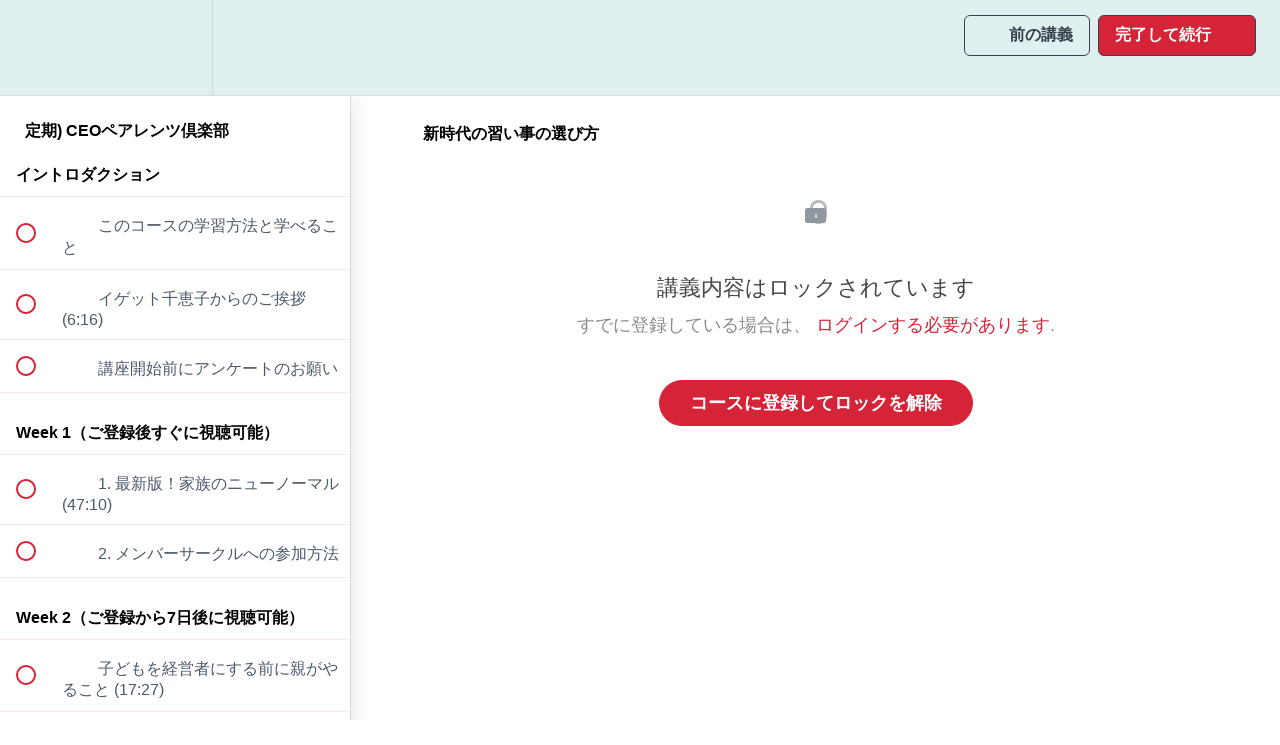

--- FILE ---
content_type: text/html; charset=utf-8
request_url: https://ceo-parents.teachable.com/courses/parentsclub/lectures/42451255
body_size: 35142
content:
<!DOCTYPE html>
<html>
  <head>
    <script src="https://releases.transloadit.com/uppy/v4.18.0/uppy.min.js"></script><link rel="stylesheet" href="https://releases.transloadit.com/uppy/v4.18.0/uppy.min.css" />
    <link href='https://static-media.hotmart.com/zwEBFTcmKRacmH06hLqZ9ug53zg=/32x32/https://uploads.teachablecdn.com/attachments/NisMmP8QCyjROLzemdMq_Favicon.png' rel='icon' type='image/png'>

<link href='https://static-media.hotmart.com/91L7fjbJoFlvoi6SciivWoWmKOw=/72x72/https://uploads.teachablecdn.com/attachments/NisMmP8QCyjROLzemdMq_Favicon.png' rel='apple-touch-icon' type='image/png'>

<link href='https://static-media.hotmart.com/ql2KqHuQ9-Fl3AjSqmDXjenubD4=/144x144/https://uploads.teachablecdn.com/attachments/NisMmP8QCyjROLzemdMq_Favicon.png' rel='apple-touch-icon' type='image/png'>

<link href='https://static-media.hotmart.com/BMwnW0cwsdl8cyzXqFwTolmLwwk=/320x345/https://uploads.teachablecdn.com/attachments/P4tPb0NtRdaG4QOJkVMc_%E3%82%B9%E3%82%AF%E3%83%BC%E3%83%AB%E3%82%B5%E3%83%A0%E3%83%8D%E3%82%A4%E3%83%AB_960x540.png' rel='apple-touch-startup-image' type='image/png'>

<link href='https://static-media.hotmart.com/082p0XdiIeyyWig22-ZG1HuavQU=/640x690/https://uploads.teachablecdn.com/attachments/P4tPb0NtRdaG4QOJkVMc_%E3%82%B9%E3%82%AF%E3%83%BC%E3%83%AB%E3%82%B5%E3%83%A0%E3%83%8D%E3%82%A4%E3%83%AB_960x540.png' rel='apple-touch-startup-image' type='image/png'>

<meta name='apple-mobile-web-app-capable' content='yes' />
<meta charset="UTF-8">
<meta name="csrf-param" content="authenticity_token" />
<meta name="csrf-token" content="5CFsYOykWuyDchCTzjau6bfQE8Ba0Vtw0c13dw3VQ7Ky0KN0wFgWBKLJrpMadLfdp0_y6_0jPhziwoMzANZkrQ" />
<link rel="stylesheet" href="https://fedora.teachablecdn.com/assets/bootstrap-748e653be2be27c8e709ced95eab64a05c870fcc9544b56e33dfe1a9a539317d.css" data-turbolinks-track="true" /><link href="https://teachable-themeable.learning.teachable.com/themecss/production/base.css?_=ea70419357da&amp;brand_course_heading=%2336414D&amp;brand_heading=%2336414D&amp;brand_homepage_heading=%2336414D&amp;brand_navbar_fixed_text=%2336414D&amp;brand_navbar_text=%2336414D&amp;brand_primary=%23E0F0F0&amp;brand_secondary=%23D52438&amp;brand_text=%2336414D&amp;font=Arial&amp;logged_out_homepage_background_image_overlay=0.0&amp;logged_out_homepage_background_image_url=https%3A%2F%2Fuploads.teachablecdn.com%2Fattachments%2FP4tPb0NtRdaG4QOJkVMc_%25E3%2582%25B9%25E3%2582%25AF%25E3%2583%25BC%25E3%2583%25AB%25E3%2582%25B5%25E3%2583%25A0%25E3%2583%258D%25E3%2582%25A4%25E3%2583%25AB_960x540.png&amp;show_login=true&amp;show_signup=true" rel="stylesheet" data-turbolinks-track="true"></link>
<title>新時代の習い事の選び方 | CEOキッズアカデミー</title>
<meta name="description" content="家族で学べる動画サブスク講座！未来志向の子育てコミュニティサロン会員募集中">
<link rel="canonical" href="https://online-ceokidsacademy.com/courses/1396607/lectures/42451255">
<meta property="og:description" content="家族で学べる動画サブスク講座！未来志向の子育てコミュニティサロン会員募集中">
<meta property="og:image" content="https://uploads.teachablecdn.com/attachments/5P2XZjTBapKTdq8IrBDg_%E3%82%B3%E3%83%BC%E3%82%B9Thumbnail+Web_2560x1440.png">
<meta property="og:title" content="新時代の習い事の選び方">
<meta property="og:type" content="website">
<meta property="og:url" content="https://online-ceokidsacademy.com/courses/1396607/lectures/42451255">
<meta name="brand_video_player_color" content="#7EC1D1">
<meta name="site_title" content="CEOキッズアカデミー">
<style></style>
<script src='//fast.wistia.com/assets/external/E-v1.js'></script>
<script
  src='https://www.recaptcha.net/recaptcha/api.js'
  async
  defer></script>



      <meta name="asset_host" content="https://fedora.teachablecdn.com">
     <script>
  (function () {
    const origCreateElement = Document.prototype.createElement;
    Document.prototype.createElement = function () {
      const el = origCreateElement.apply(this, arguments);
      if (arguments[0].toLowerCase() === "video") {
        const observer = new MutationObserver(() => {
          if (
            el.src &&
            el.src.startsWith("data:video") &&
            el.autoplay &&
            el.style.display === "none"
          ) {
            el.removeAttribute("autoplay");
            el.autoplay = false;
            el.style.display = "none";
            observer.disconnect();
          }
        });
        observer.observe(el, {
          attributes: true,
          attributeFilter: ["src", "autoplay", "style"],
        });
      }
      return el;
    };
  })();
</script>
<script src="https://fedora.teachablecdn.com/packs/student-globals--1463f1f1bdf1bb9a431c.js"></script><script src="https://fedora.teachablecdn.com/packs/student-legacy--38db0977d3748059802d.js"></script><script src="https://fedora.teachablecdn.com/packs/student--e4ea9b8f25228072afe8.js"></script>
<meta id='iris-url' data-iris-url=https://eventable.internal.teachable.com />
<script type="text/javascript">
  window.heap=window.heap||[],heap.load=function(e,t){window.heap.appid=e,window.heap.config=t=t||{};var r=document.createElement("script");r.type="text/javascript",r.async=!0,r.src="https://cdn.heapanalytics.com/js/heap-"+e+".js";var a=document.getElementsByTagName("script")[0];a.parentNode.insertBefore(r,a);for(var n=function(e){return function(){heap.push([e].concat(Array.prototype.slice.call(arguments,0)))}},p=["addEventProperties","addUserProperties","clearEventProperties","identify","resetIdentity","removeEventProperty","setEventProperties","track","unsetEventProperty"],o=0;o<p.length;o++)heap[p[o]]=n(p[o])},heap.load("318805607");
  window.heapShouldTrackUser = true;
</script>


<script type="text/javascript">
  var _user_id = ''; // Set to the user's ID, username, or email address, or '' if not yet known.
  var _session_id = 'aa21c011c3050731397b1372b709ae0e'; // Set to a unique session ID for the visitor's current browsing session.

  var _sift = window._sift = window._sift || [];
  _sift.push(['_setAccount', '2e541754ec']);
  _sift.push(['_setUserId', _user_id]);
  _sift.push(['_setSessionId', _session_id]);
  _sift.push(['_trackPageview']);

  (function() {
    function ls() {
      var e = document.createElement('script');
      e.src = 'https://cdn.sift.com/s.js';
      document.body.appendChild(e);
    }
    if (window.attachEvent) {
      window.attachEvent('onload', ls);
    } else {
      window.addEventListener('load', ls, false);
    }
  })();
</script>


<meta name="google-site-verification" content="We62B4kaEaUAnUgv9gucR6BJJQxjyALh2s8xvHsuFIA" />


<!-- Google tag (gtag.js) -->
<script async src="https://www.googletagmanager.com/gtag/js?id=G-SL8LSCXHSV"></script>
<script>
  window.dataLayer = window.dataLayer || [];
  function gtag(){dataLayer.push(arguments);}
  gtag('js', new Date());

  gtag('config', 'G-SL8LSCXHSV', {
    'user_id': '',
    'school_id': '969733',
    'school_domain': 'online-ceokidsacademy.com'
  });
</script>



<meta http-equiv="X-UA-Compatible" content="IE=edge">
<script type="text/javascript">window.NREUM||(NREUM={});NREUM.info={"beacon":"bam.nr-data.net","errorBeacon":"bam.nr-data.net","licenseKey":"NRBR-08e3a2ada38dc55a529","applicationID":"1065060701","transactionName":"dAxdTUFZXVQEQh0JAFQXRktWRR5LCV9F","queueTime":0,"applicationTime":349,"agent":""}</script>
<script type="text/javascript">(window.NREUM||(NREUM={})).init={privacy:{cookies_enabled:true},ajax:{deny_list:["bam.nr-data.net"]},feature_flags:["soft_nav"],distributed_tracing:{enabled:true}};(window.NREUM||(NREUM={})).loader_config={agentID:"1103368432",accountID:"4102727",trustKey:"27503",xpid:"UAcHU1FRDxABVFdXBwcHUVQA",licenseKey:"NRBR-08e3a2ada38dc55a529",applicationID:"1065060701",browserID:"1103368432"};;/*! For license information please see nr-loader-spa-1.308.0.min.js.LICENSE.txt */
(()=>{var e,t,r={384:(e,t,r)=>{"use strict";r.d(t,{NT:()=>a,US:()=>u,Zm:()=>o,bQ:()=>d,dV:()=>c,pV:()=>l});var n=r(6154),i=r(1863),s=r(1910);const a={beacon:"bam.nr-data.net",errorBeacon:"bam.nr-data.net"};function o(){return n.gm.NREUM||(n.gm.NREUM={}),void 0===n.gm.newrelic&&(n.gm.newrelic=n.gm.NREUM),n.gm.NREUM}function c(){let e=o();return e.o||(e.o={ST:n.gm.setTimeout,SI:n.gm.setImmediate||n.gm.setInterval,CT:n.gm.clearTimeout,XHR:n.gm.XMLHttpRequest,REQ:n.gm.Request,EV:n.gm.Event,PR:n.gm.Promise,MO:n.gm.MutationObserver,FETCH:n.gm.fetch,WS:n.gm.WebSocket},(0,s.i)(...Object.values(e.o))),e}function d(e,t){let r=o();r.initializedAgents??={},t.initializedAt={ms:(0,i.t)(),date:new Date},r.initializedAgents[e]=t}function u(e,t){o()[e]=t}function l(){return function(){let e=o();const t=e.info||{};e.info={beacon:a.beacon,errorBeacon:a.errorBeacon,...t}}(),function(){let e=o();const t=e.init||{};e.init={...t}}(),c(),function(){let e=o();const t=e.loader_config||{};e.loader_config={...t}}(),o()}},782:(e,t,r)=>{"use strict";r.d(t,{T:()=>n});const n=r(860).K7.pageViewTiming},860:(e,t,r)=>{"use strict";r.d(t,{$J:()=>u,K7:()=>c,P3:()=>d,XX:()=>i,Yy:()=>o,df:()=>s,qY:()=>n,v4:()=>a});const n="events",i="jserrors",s="browser/blobs",a="rum",o="browser/logs",c={ajax:"ajax",genericEvents:"generic_events",jserrors:i,logging:"logging",metrics:"metrics",pageAction:"page_action",pageViewEvent:"page_view_event",pageViewTiming:"page_view_timing",sessionReplay:"session_replay",sessionTrace:"session_trace",softNav:"soft_navigations",spa:"spa"},d={[c.pageViewEvent]:1,[c.pageViewTiming]:2,[c.metrics]:3,[c.jserrors]:4,[c.spa]:5,[c.ajax]:6,[c.sessionTrace]:7,[c.softNav]:8,[c.sessionReplay]:9,[c.logging]:10,[c.genericEvents]:11},u={[c.pageViewEvent]:a,[c.pageViewTiming]:n,[c.ajax]:n,[c.spa]:n,[c.softNav]:n,[c.metrics]:i,[c.jserrors]:i,[c.sessionTrace]:s,[c.sessionReplay]:s,[c.logging]:o,[c.genericEvents]:"ins"}},944:(e,t,r)=>{"use strict";r.d(t,{R:()=>i});var n=r(3241);function i(e,t){"function"==typeof console.debug&&(console.debug("New Relic Warning: https://github.com/newrelic/newrelic-browser-agent/blob/main/docs/warning-codes.md#".concat(e),t),(0,n.W)({agentIdentifier:null,drained:null,type:"data",name:"warn",feature:"warn",data:{code:e,secondary:t}}))}},993:(e,t,r)=>{"use strict";r.d(t,{A$:()=>s,ET:()=>a,TZ:()=>o,p_:()=>i});var n=r(860);const i={ERROR:"ERROR",WARN:"WARN",INFO:"INFO",DEBUG:"DEBUG",TRACE:"TRACE"},s={OFF:0,ERROR:1,WARN:2,INFO:3,DEBUG:4,TRACE:5},a="log",o=n.K7.logging},1541:(e,t,r)=>{"use strict";r.d(t,{U:()=>i,f:()=>n});const n={MFE:"MFE",BA:"BA"};function i(e,t){if(2!==t?.harvestEndpointVersion)return{};const r=t.agentRef.runtime.appMetadata.agents[0].entityGuid;return e?{"source.id":e.id,"source.name":e.name,"source.type":e.type,"parent.id":e.parent?.id||r,"parent.type":e.parent?.type||n.BA}:{"entity.guid":r,appId:t.agentRef.info.applicationID}}},1687:(e,t,r)=>{"use strict";r.d(t,{Ak:()=>d,Ze:()=>h,x3:()=>u});var n=r(3241),i=r(7836),s=r(3606),a=r(860),o=r(2646);const c={};function d(e,t){const r={staged:!1,priority:a.P3[t]||0};l(e),c[e].get(t)||c[e].set(t,r)}function u(e,t){e&&c[e]&&(c[e].get(t)&&c[e].delete(t),p(e,t,!1),c[e].size&&f(e))}function l(e){if(!e)throw new Error("agentIdentifier required");c[e]||(c[e]=new Map)}function h(e="",t="feature",r=!1){if(l(e),!e||!c[e].get(t)||r)return p(e,t);c[e].get(t).staged=!0,f(e)}function f(e){const t=Array.from(c[e]);t.every(([e,t])=>t.staged)&&(t.sort((e,t)=>e[1].priority-t[1].priority),t.forEach(([t])=>{c[e].delete(t),p(e,t)}))}function p(e,t,r=!0){const a=e?i.ee.get(e):i.ee,c=s.i.handlers;if(!a.aborted&&a.backlog&&c){if((0,n.W)({agentIdentifier:e,type:"lifecycle",name:"drain",feature:t}),r){const e=a.backlog[t],r=c[t];if(r){for(let t=0;e&&t<e.length;++t)g(e[t],r);Object.entries(r).forEach(([e,t])=>{Object.values(t||{}).forEach(t=>{t[0]?.on&&t[0]?.context()instanceof o.y&&t[0].on(e,t[1])})})}}a.isolatedBacklog||delete c[t],a.backlog[t]=null,a.emit("drain-"+t,[])}}function g(e,t){var r=e[1];Object.values(t[r]||{}).forEach(t=>{var r=e[0];if(t[0]===r){var n=t[1],i=e[3],s=e[2];n.apply(i,s)}})}},1738:(e,t,r)=>{"use strict";r.d(t,{U:()=>f,Y:()=>h});var n=r(3241),i=r(9908),s=r(1863),a=r(944),o=r(5701),c=r(3969),d=r(8362),u=r(860),l=r(4261);function h(e,t,r,s){const h=s||r;!h||h[e]&&h[e]!==d.d.prototype[e]||(h[e]=function(){(0,i.p)(c.xV,["API/"+e+"/called"],void 0,u.K7.metrics,r.ee),(0,n.W)({agentIdentifier:r.agentIdentifier,drained:!!o.B?.[r.agentIdentifier],type:"data",name:"api",feature:l.Pl+e,data:{}});try{return t.apply(this,arguments)}catch(e){(0,a.R)(23,e)}})}function f(e,t,r,n,a){const o=e.info;null===r?delete o.jsAttributes[t]:o.jsAttributes[t]=r,(a||null===r)&&(0,i.p)(l.Pl+n,[(0,s.t)(),t,r],void 0,"session",e.ee)}},1741:(e,t,r)=>{"use strict";r.d(t,{W:()=>s});var n=r(944),i=r(4261);class s{#e(e,...t){if(this[e]!==s.prototype[e])return this[e](...t);(0,n.R)(35,e)}addPageAction(e,t){return this.#e(i.hG,e,t)}register(e){return this.#e(i.eY,e)}recordCustomEvent(e,t){return this.#e(i.fF,e,t)}setPageViewName(e,t){return this.#e(i.Fw,e,t)}setCustomAttribute(e,t,r){return this.#e(i.cD,e,t,r)}noticeError(e,t){return this.#e(i.o5,e,t)}setUserId(e,t=!1){return this.#e(i.Dl,e,t)}setApplicationVersion(e){return this.#e(i.nb,e)}setErrorHandler(e){return this.#e(i.bt,e)}addRelease(e,t){return this.#e(i.k6,e,t)}log(e,t){return this.#e(i.$9,e,t)}start(){return this.#e(i.d3)}finished(e){return this.#e(i.BL,e)}recordReplay(){return this.#e(i.CH)}pauseReplay(){return this.#e(i.Tb)}addToTrace(e){return this.#e(i.U2,e)}setCurrentRouteName(e){return this.#e(i.PA,e)}interaction(e){return this.#e(i.dT,e)}wrapLogger(e,t,r){return this.#e(i.Wb,e,t,r)}measure(e,t){return this.#e(i.V1,e,t)}consent(e){return this.#e(i.Pv,e)}}},1863:(e,t,r)=>{"use strict";function n(){return Math.floor(performance.now())}r.d(t,{t:()=>n})},1910:(e,t,r)=>{"use strict";r.d(t,{i:()=>s});var n=r(944);const i=new Map;function s(...e){return e.every(e=>{if(i.has(e))return i.get(e);const t="function"==typeof e?e.toString():"",r=t.includes("[native code]"),s=t.includes("nrWrapper");return r||s||(0,n.R)(64,e?.name||t),i.set(e,r),r})}},2555:(e,t,r)=>{"use strict";r.d(t,{D:()=>o,f:()=>a});var n=r(384),i=r(8122);const s={beacon:n.NT.beacon,errorBeacon:n.NT.errorBeacon,licenseKey:void 0,applicationID:void 0,sa:void 0,queueTime:void 0,applicationTime:void 0,ttGuid:void 0,user:void 0,account:void 0,product:void 0,extra:void 0,jsAttributes:{},userAttributes:void 0,atts:void 0,transactionName:void 0,tNamePlain:void 0};function a(e){try{return!!e.licenseKey&&!!e.errorBeacon&&!!e.applicationID}catch(e){return!1}}const o=e=>(0,i.a)(e,s)},2614:(e,t,r)=>{"use strict";r.d(t,{BB:()=>a,H3:()=>n,g:()=>d,iL:()=>c,tS:()=>o,uh:()=>i,wk:()=>s});const n="NRBA",i="SESSION",s=144e5,a=18e5,o={STARTED:"session-started",PAUSE:"session-pause",RESET:"session-reset",RESUME:"session-resume",UPDATE:"session-update"},c={SAME_TAB:"same-tab",CROSS_TAB:"cross-tab"},d={OFF:0,FULL:1,ERROR:2}},2646:(e,t,r)=>{"use strict";r.d(t,{y:()=>n});class n{constructor(e){this.contextId=e}}},2843:(e,t,r)=>{"use strict";r.d(t,{G:()=>s,u:()=>i});var n=r(3878);function i(e,t=!1,r,i){(0,n.DD)("visibilitychange",function(){if(t)return void("hidden"===document.visibilityState&&e());e(document.visibilityState)},r,i)}function s(e,t,r){(0,n.sp)("pagehide",e,t,r)}},3241:(e,t,r)=>{"use strict";r.d(t,{W:()=>s});var n=r(6154);const i="newrelic";function s(e={}){try{n.gm.dispatchEvent(new CustomEvent(i,{detail:e}))}catch(e){}}},3304:(e,t,r)=>{"use strict";r.d(t,{A:()=>s});var n=r(7836);const i=()=>{const e=new WeakSet;return(t,r)=>{if("object"==typeof r&&null!==r){if(e.has(r))return;e.add(r)}return r}};function s(e){try{return JSON.stringify(e,i())??""}catch(e){try{n.ee.emit("internal-error",[e])}catch(e){}return""}}},3333:(e,t,r)=>{"use strict";r.d(t,{$v:()=>u,TZ:()=>n,Xh:()=>c,Zp:()=>i,kd:()=>d,mq:()=>o,nf:()=>a,qN:()=>s});const n=r(860).K7.genericEvents,i=["auxclick","click","copy","keydown","paste","scrollend"],s=["focus","blur"],a=4,o=1e3,c=2e3,d=["PageAction","UserAction","BrowserPerformance"],u={RESOURCES:"experimental.resources",REGISTER:"register"}},3434:(e,t,r)=>{"use strict";r.d(t,{Jt:()=>s,YM:()=>d});var n=r(7836),i=r(5607);const s="nr@original:".concat(i.W),a=50;var o=Object.prototype.hasOwnProperty,c=!1;function d(e,t){return e||(e=n.ee),r.inPlace=function(e,t,n,i,s){n||(n="");const a="-"===n.charAt(0);for(let o=0;o<t.length;o++){const c=t[o],d=e[c];l(d)||(e[c]=r(d,a?c+n:n,i,c,s))}},r.flag=s,r;function r(t,r,n,c,d){return l(t)?t:(r||(r=""),nrWrapper[s]=t,function(e,t,r){if(Object.defineProperty&&Object.keys)try{return Object.keys(e).forEach(function(r){Object.defineProperty(t,r,{get:function(){return e[r]},set:function(t){return e[r]=t,t}})}),t}catch(e){u([e],r)}for(var n in e)o.call(e,n)&&(t[n]=e[n])}(t,nrWrapper,e),nrWrapper);function nrWrapper(){var s,o,l,h;let f;try{o=this,s=[...arguments],l="function"==typeof n?n(s,o):n||{}}catch(t){u([t,"",[s,o,c],l],e)}i(r+"start",[s,o,c],l,d);const p=performance.now();let g;try{return h=t.apply(o,s),g=performance.now(),h}catch(e){throw g=performance.now(),i(r+"err",[s,o,e],l,d),f=e,f}finally{const e=g-p,t={start:p,end:g,duration:e,isLongTask:e>=a,methodName:c,thrownError:f};t.isLongTask&&i("long-task",[t,o],l,d),i(r+"end",[s,o,h],l,d)}}}function i(r,n,i,s){if(!c||t){var a=c;c=!0;try{e.emit(r,n,i,t,s)}catch(t){u([t,r,n,i],e)}c=a}}}function u(e,t){t||(t=n.ee);try{t.emit("internal-error",e)}catch(e){}}function l(e){return!(e&&"function"==typeof e&&e.apply&&!e[s])}},3606:(e,t,r)=>{"use strict";r.d(t,{i:()=>s});var n=r(9908);s.on=a;var i=s.handlers={};function s(e,t,r,s){a(s||n.d,i,e,t,r)}function a(e,t,r,i,s){s||(s="feature"),e||(e=n.d);var a=t[s]=t[s]||{};(a[r]=a[r]||[]).push([e,i])}},3738:(e,t,r)=>{"use strict";r.d(t,{He:()=>i,Kp:()=>o,Lc:()=>d,Rz:()=>u,TZ:()=>n,bD:()=>s,d3:()=>a,jx:()=>l,sl:()=>h,uP:()=>c});const n=r(860).K7.sessionTrace,i="bstResource",s="resource",a="-start",o="-end",c="fn"+a,d="fn"+o,u="pushState",l=1e3,h=3e4},3785:(e,t,r)=>{"use strict";r.d(t,{R:()=>c,b:()=>d});var n=r(9908),i=r(1863),s=r(860),a=r(3969),o=r(993);function c(e,t,r={},c=o.p_.INFO,d=!0,u,l=(0,i.t)()){(0,n.p)(a.xV,["API/logging/".concat(c.toLowerCase(),"/called")],void 0,s.K7.metrics,e),(0,n.p)(o.ET,[l,t,r,c,d,u],void 0,s.K7.logging,e)}function d(e){return"string"==typeof e&&Object.values(o.p_).some(t=>t===e.toUpperCase().trim())}},3878:(e,t,r)=>{"use strict";function n(e,t){return{capture:e,passive:!1,signal:t}}function i(e,t,r=!1,i){window.addEventListener(e,t,n(r,i))}function s(e,t,r=!1,i){document.addEventListener(e,t,n(r,i))}r.d(t,{DD:()=>s,jT:()=>n,sp:()=>i})},3962:(e,t,r)=>{"use strict";r.d(t,{AM:()=>a,O2:()=>l,OV:()=>s,Qu:()=>h,TZ:()=>c,ih:()=>f,pP:()=>o,t1:()=>u,tC:()=>i,wD:()=>d});var n=r(860);const i=["click","keydown","submit"],s="popstate",a="api",o="initialPageLoad",c=n.K7.softNav,d=5e3,u=500,l={INITIAL_PAGE_LOAD:"",ROUTE_CHANGE:1,UNSPECIFIED:2},h={INTERACTION:1,AJAX:2,CUSTOM_END:3,CUSTOM_TRACER:4},f={IP:"in progress",PF:"pending finish",FIN:"finished",CAN:"cancelled"}},3969:(e,t,r)=>{"use strict";r.d(t,{TZ:()=>n,XG:()=>o,rs:()=>i,xV:()=>a,z_:()=>s});const n=r(860).K7.metrics,i="sm",s="cm",a="storeSupportabilityMetrics",o="storeEventMetrics"},4234:(e,t,r)=>{"use strict";r.d(t,{W:()=>s});var n=r(7836),i=r(1687);class s{constructor(e,t){this.agentIdentifier=e,this.ee=n.ee.get(e),this.featureName=t,this.blocked=!1}deregisterDrain(){(0,i.x3)(this.agentIdentifier,this.featureName)}}},4261:(e,t,r)=>{"use strict";r.d(t,{$9:()=>u,BL:()=>c,CH:()=>p,Dl:()=>R,Fw:()=>w,PA:()=>v,Pl:()=>n,Pv:()=>A,Tb:()=>h,U2:()=>a,V1:()=>E,Wb:()=>T,bt:()=>y,cD:()=>b,d3:()=>x,dT:()=>d,eY:()=>g,fF:()=>f,hG:()=>s,hw:()=>i,k6:()=>o,nb:()=>m,o5:()=>l});const n="api-",i=n+"ixn-",s="addPageAction",a="addToTrace",o="addRelease",c="finished",d="interaction",u="log",l="noticeError",h="pauseReplay",f="recordCustomEvent",p="recordReplay",g="register",m="setApplicationVersion",v="setCurrentRouteName",b="setCustomAttribute",y="setErrorHandler",w="setPageViewName",R="setUserId",x="start",T="wrapLogger",E="measure",A="consent"},5205:(e,t,r)=>{"use strict";r.d(t,{j:()=>S});var n=r(384),i=r(1741);var s=r(2555),a=r(3333);const o=e=>{if(!e||"string"!=typeof e)return!1;try{document.createDocumentFragment().querySelector(e)}catch{return!1}return!0};var c=r(2614),d=r(944),u=r(8122);const l="[data-nr-mask]",h=e=>(0,u.a)(e,(()=>{const e={feature_flags:[],experimental:{allow_registered_children:!1,resources:!1},mask_selector:"*",block_selector:"[data-nr-block]",mask_input_options:{color:!1,date:!1,"datetime-local":!1,email:!1,month:!1,number:!1,range:!1,search:!1,tel:!1,text:!1,time:!1,url:!1,week:!1,textarea:!1,select:!1,password:!0}};return{ajax:{deny_list:void 0,block_internal:!0,enabled:!0,autoStart:!0},api:{get allow_registered_children(){return e.feature_flags.includes(a.$v.REGISTER)||e.experimental.allow_registered_children},set allow_registered_children(t){e.experimental.allow_registered_children=t},duplicate_registered_data:!1},browser_consent_mode:{enabled:!1},distributed_tracing:{enabled:void 0,exclude_newrelic_header:void 0,cors_use_newrelic_header:void 0,cors_use_tracecontext_headers:void 0,allowed_origins:void 0},get feature_flags(){return e.feature_flags},set feature_flags(t){e.feature_flags=t},generic_events:{enabled:!0,autoStart:!0},harvest:{interval:30},jserrors:{enabled:!0,autoStart:!0},logging:{enabled:!0,autoStart:!0},metrics:{enabled:!0,autoStart:!0},obfuscate:void 0,page_action:{enabled:!0},page_view_event:{enabled:!0,autoStart:!0},page_view_timing:{enabled:!0,autoStart:!0},performance:{capture_marks:!1,capture_measures:!1,capture_detail:!0,resources:{get enabled(){return e.feature_flags.includes(a.$v.RESOURCES)||e.experimental.resources},set enabled(t){e.experimental.resources=t},asset_types:[],first_party_domains:[],ignore_newrelic:!0}},privacy:{cookies_enabled:!0},proxy:{assets:void 0,beacon:void 0},session:{expiresMs:c.wk,inactiveMs:c.BB},session_replay:{autoStart:!0,enabled:!1,preload:!1,sampling_rate:10,error_sampling_rate:100,collect_fonts:!1,inline_images:!1,fix_stylesheets:!0,mask_all_inputs:!0,get mask_text_selector(){return e.mask_selector},set mask_text_selector(t){o(t)?e.mask_selector="".concat(t,",").concat(l):""===t||null===t?e.mask_selector=l:(0,d.R)(5,t)},get block_class(){return"nr-block"},get ignore_class(){return"nr-ignore"},get mask_text_class(){return"nr-mask"},get block_selector(){return e.block_selector},set block_selector(t){o(t)?e.block_selector+=",".concat(t):""!==t&&(0,d.R)(6,t)},get mask_input_options(){return e.mask_input_options},set mask_input_options(t){t&&"object"==typeof t?e.mask_input_options={...t,password:!0}:(0,d.R)(7,t)}},session_trace:{enabled:!0,autoStart:!0},soft_navigations:{enabled:!0,autoStart:!0},spa:{enabled:!0,autoStart:!0},ssl:void 0,user_actions:{enabled:!0,elementAttributes:["id","className","tagName","type"]}}})());var f=r(6154),p=r(9324);let g=0;const m={buildEnv:p.F3,distMethod:p.Xs,version:p.xv,originTime:f.WN},v={consented:!1},b={appMetadata:{},get consented(){return this.session?.state?.consent||v.consented},set consented(e){v.consented=e},customTransaction:void 0,denyList:void 0,disabled:!1,harvester:void 0,isolatedBacklog:!1,isRecording:!1,loaderType:void 0,maxBytes:3e4,obfuscator:void 0,onerror:void 0,ptid:void 0,releaseIds:{},session:void 0,timeKeeper:void 0,registeredEntities:[],jsAttributesMetadata:{bytes:0},get harvestCount(){return++g}},y=e=>{const t=(0,u.a)(e,b),r=Object.keys(m).reduce((e,t)=>(e[t]={value:m[t],writable:!1,configurable:!0,enumerable:!0},e),{});return Object.defineProperties(t,r)};var w=r(5701);const R=e=>{const t=e.startsWith("http");e+="/",r.p=t?e:"https://"+e};var x=r(7836),T=r(3241);const E={accountID:void 0,trustKey:void 0,agentID:void 0,licenseKey:void 0,applicationID:void 0,xpid:void 0},A=e=>(0,u.a)(e,E),_=new Set;function S(e,t={},r,a){let{init:o,info:c,loader_config:d,runtime:u={},exposed:l=!0}=t;if(!c){const e=(0,n.pV)();o=e.init,c=e.info,d=e.loader_config}e.init=h(o||{}),e.loader_config=A(d||{}),c.jsAttributes??={},f.bv&&(c.jsAttributes.isWorker=!0),e.info=(0,s.D)(c);const p=e.init,g=[c.beacon,c.errorBeacon];_.has(e.agentIdentifier)||(p.proxy.assets&&(R(p.proxy.assets),g.push(p.proxy.assets)),p.proxy.beacon&&g.push(p.proxy.beacon),e.beacons=[...g],function(e){const t=(0,n.pV)();Object.getOwnPropertyNames(i.W.prototype).forEach(r=>{const n=i.W.prototype[r];if("function"!=typeof n||"constructor"===n)return;let s=t[r];e[r]&&!1!==e.exposed&&"micro-agent"!==e.runtime?.loaderType&&(t[r]=(...t)=>{const n=e[r](...t);return s?s(...t):n})})}(e),(0,n.US)("activatedFeatures",w.B)),u.denyList=[...p.ajax.deny_list||[],...p.ajax.block_internal?g:[]],u.ptid=e.agentIdentifier,u.loaderType=r,e.runtime=y(u),_.has(e.agentIdentifier)||(e.ee=x.ee.get(e.agentIdentifier),e.exposed=l,(0,T.W)({agentIdentifier:e.agentIdentifier,drained:!!w.B?.[e.agentIdentifier],type:"lifecycle",name:"initialize",feature:void 0,data:e.config})),_.add(e.agentIdentifier)}},5270:(e,t,r)=>{"use strict";r.d(t,{Aw:()=>a,SR:()=>s,rF:()=>o});var n=r(384),i=r(7767);function s(e){return!!(0,n.dV)().o.MO&&(0,i.V)(e)&&!0===e?.session_trace.enabled}function a(e){return!0===e?.session_replay.preload&&s(e)}function o(e,t){try{if("string"==typeof t?.type){if("password"===t.type.toLowerCase())return"*".repeat(e?.length||0);if(void 0!==t?.dataset?.nrUnmask||t?.classList?.contains("nr-unmask"))return e}}catch(e){}return"string"==typeof e?e.replace(/[\S]/g,"*"):"*".repeat(e?.length||0)}},5289:(e,t,r)=>{"use strict";r.d(t,{GG:()=>a,Qr:()=>c,sB:()=>o});var n=r(3878),i=r(6389);function s(){return"undefined"==typeof document||"complete"===document.readyState}function a(e,t){if(s())return e();const r=(0,i.J)(e),a=setInterval(()=>{s()&&(clearInterval(a),r())},500);(0,n.sp)("load",r,t)}function o(e){if(s())return e();(0,n.DD)("DOMContentLoaded",e)}function c(e){if(s())return e();(0,n.sp)("popstate",e)}},5607:(e,t,r)=>{"use strict";r.d(t,{W:()=>n});const n=(0,r(9566).bz)()},5701:(e,t,r)=>{"use strict";r.d(t,{B:()=>s,t:()=>a});var n=r(3241);const i=new Set,s={};function a(e,t){const r=t.agentIdentifier;s[r]??={},e&&"object"==typeof e&&(i.has(r)||(t.ee.emit("rumresp",[e]),s[r]=e,i.add(r),(0,n.W)({agentIdentifier:r,loaded:!0,drained:!0,type:"lifecycle",name:"load",feature:void 0,data:e})))}},6154:(e,t,r)=>{"use strict";r.d(t,{OF:()=>d,RI:()=>i,WN:()=>h,bv:()=>s,eN:()=>f,gm:()=>a,lR:()=>l,m:()=>c,mw:()=>o,sb:()=>u});var n=r(1863);const i="undefined"!=typeof window&&!!window.document,s="undefined"!=typeof WorkerGlobalScope&&("undefined"!=typeof self&&self instanceof WorkerGlobalScope&&self.navigator instanceof WorkerNavigator||"undefined"!=typeof globalThis&&globalThis instanceof WorkerGlobalScope&&globalThis.navigator instanceof WorkerNavigator),a=i?window:"undefined"!=typeof WorkerGlobalScope&&("undefined"!=typeof self&&self instanceof WorkerGlobalScope&&self||"undefined"!=typeof globalThis&&globalThis instanceof WorkerGlobalScope&&globalThis),o=Boolean("hidden"===a?.document?.visibilityState),c=""+a?.location,d=/iPad|iPhone|iPod/.test(a.navigator?.userAgent),u=d&&"undefined"==typeof SharedWorker,l=(()=>{const e=a.navigator?.userAgent?.match(/Firefox[/\s](\d+\.\d+)/);return Array.isArray(e)&&e.length>=2?+e[1]:0})(),h=Date.now()-(0,n.t)(),f=()=>"undefined"!=typeof PerformanceNavigationTiming&&a?.performance?.getEntriesByType("navigation")?.[0]?.responseStart},6344:(e,t,r)=>{"use strict";r.d(t,{BB:()=>u,Qb:()=>l,TZ:()=>i,Ug:()=>a,Vh:()=>s,_s:()=>o,bc:()=>d,yP:()=>c});var n=r(2614);const i=r(860).K7.sessionReplay,s="errorDuringReplay",a=.12,o={DomContentLoaded:0,Load:1,FullSnapshot:2,IncrementalSnapshot:3,Meta:4,Custom:5},c={[n.g.ERROR]:15e3,[n.g.FULL]:3e5,[n.g.OFF]:0},d={RESET:{message:"Session was reset",sm:"Reset"},IMPORT:{message:"Recorder failed to import",sm:"Import"},TOO_MANY:{message:"429: Too Many Requests",sm:"Too-Many"},TOO_BIG:{message:"Payload was too large",sm:"Too-Big"},CROSS_TAB:{message:"Session Entity was set to OFF on another tab",sm:"Cross-Tab"},ENTITLEMENTS:{message:"Session Replay is not allowed and will not be started",sm:"Entitlement"}},u=5e3,l={API:"api",RESUME:"resume",SWITCH_TO_FULL:"switchToFull",INITIALIZE:"initialize",PRELOAD:"preload"}},6389:(e,t,r)=>{"use strict";function n(e,t=500,r={}){const n=r?.leading||!1;let i;return(...r)=>{n&&void 0===i&&(e.apply(this,r),i=setTimeout(()=>{i=clearTimeout(i)},t)),n||(clearTimeout(i),i=setTimeout(()=>{e.apply(this,r)},t))}}function i(e){let t=!1;return(...r)=>{t||(t=!0,e.apply(this,r))}}r.d(t,{J:()=>i,s:()=>n})},6630:(e,t,r)=>{"use strict";r.d(t,{T:()=>n});const n=r(860).K7.pageViewEvent},6774:(e,t,r)=>{"use strict";r.d(t,{T:()=>n});const n=r(860).K7.jserrors},7295:(e,t,r)=>{"use strict";r.d(t,{Xv:()=>a,gX:()=>i,iW:()=>s});var n=[];function i(e){if(!e||s(e))return!1;if(0===n.length)return!0;if("*"===n[0].hostname)return!1;for(var t=0;t<n.length;t++){var r=n[t];if(r.hostname.test(e.hostname)&&r.pathname.test(e.pathname))return!1}return!0}function s(e){return void 0===e.hostname}function a(e){if(n=[],e&&e.length)for(var t=0;t<e.length;t++){let r=e[t];if(!r)continue;if("*"===r)return void(n=[{hostname:"*"}]);0===r.indexOf("http://")?r=r.substring(7):0===r.indexOf("https://")&&(r=r.substring(8));const i=r.indexOf("/");let s,a;i>0?(s=r.substring(0,i),a=r.substring(i)):(s=r,a="*");let[c]=s.split(":");n.push({hostname:o(c),pathname:o(a,!0)})}}function o(e,t=!1){const r=e.replace(/[.+?^${}()|[\]\\]/g,e=>"\\"+e).replace(/\*/g,".*?");return new RegExp((t?"^":"")+r+"$")}},7485:(e,t,r)=>{"use strict";r.d(t,{D:()=>i});var n=r(6154);function i(e){if(0===(e||"").indexOf("data:"))return{protocol:"data"};try{const t=new URL(e,location.href),r={port:t.port,hostname:t.hostname,pathname:t.pathname,search:t.search,protocol:t.protocol.slice(0,t.protocol.indexOf(":")),sameOrigin:t.protocol===n.gm?.location?.protocol&&t.host===n.gm?.location?.host};return r.port&&""!==r.port||("http:"===t.protocol&&(r.port="80"),"https:"===t.protocol&&(r.port="443")),r.pathname&&""!==r.pathname?r.pathname.startsWith("/")||(r.pathname="/".concat(r.pathname)):r.pathname="/",r}catch(e){return{}}}},7699:(e,t,r)=>{"use strict";r.d(t,{It:()=>s,KC:()=>o,No:()=>i,qh:()=>a});var n=r(860);const i=16e3,s=1e6,a="SESSION_ERROR",o={[n.K7.logging]:!0,[n.K7.genericEvents]:!1,[n.K7.jserrors]:!1,[n.K7.ajax]:!1}},7767:(e,t,r)=>{"use strict";r.d(t,{V:()=>i});var n=r(6154);const i=e=>n.RI&&!0===e?.privacy.cookies_enabled},7836:(e,t,r)=>{"use strict";r.d(t,{P:()=>o,ee:()=>c});var n=r(384),i=r(8990),s=r(2646),a=r(5607);const o="nr@context:".concat(a.W),c=function e(t,r){var n={},a={},u={},l=!1;try{l=16===r.length&&d.initializedAgents?.[r]?.runtime.isolatedBacklog}catch(e){}var h={on:p,addEventListener:p,removeEventListener:function(e,t){var r=n[e];if(!r)return;for(var i=0;i<r.length;i++)r[i]===t&&r.splice(i,1)},emit:function(e,r,n,i,s){!1!==s&&(s=!0);if(c.aborted&&!i)return;t&&s&&t.emit(e,r,n);var o=f(n);g(e).forEach(e=>{e.apply(o,r)});var d=v()[a[e]];d&&d.push([h,e,r,o]);return o},get:m,listeners:g,context:f,buffer:function(e,t){const r=v();if(t=t||"feature",h.aborted)return;Object.entries(e||{}).forEach(([e,n])=>{a[n]=t,t in r||(r[t]=[])})},abort:function(){h._aborted=!0,Object.keys(h.backlog).forEach(e=>{delete h.backlog[e]})},isBuffering:function(e){return!!v()[a[e]]},debugId:r,backlog:l?{}:t&&"object"==typeof t.backlog?t.backlog:{},isolatedBacklog:l};return Object.defineProperty(h,"aborted",{get:()=>{let e=h._aborted||!1;return e||(t&&(e=t.aborted),e)}}),h;function f(e){return e&&e instanceof s.y?e:e?(0,i.I)(e,o,()=>new s.y(o)):new s.y(o)}function p(e,t){n[e]=g(e).concat(t)}function g(e){return n[e]||[]}function m(t){return u[t]=u[t]||e(h,t)}function v(){return h.backlog}}(void 0,"globalEE"),d=(0,n.Zm)();d.ee||(d.ee=c)},8122:(e,t,r)=>{"use strict";r.d(t,{a:()=>i});var n=r(944);function i(e,t){try{if(!e||"object"!=typeof e)return(0,n.R)(3);if(!t||"object"!=typeof t)return(0,n.R)(4);const r=Object.create(Object.getPrototypeOf(t),Object.getOwnPropertyDescriptors(t)),s=0===Object.keys(r).length?e:r;for(let a in s)if(void 0!==e[a])try{if(null===e[a]){r[a]=null;continue}Array.isArray(e[a])&&Array.isArray(t[a])?r[a]=Array.from(new Set([...e[a],...t[a]])):"object"==typeof e[a]&&"object"==typeof t[a]?r[a]=i(e[a],t[a]):r[a]=e[a]}catch(e){r[a]||(0,n.R)(1,e)}return r}catch(e){(0,n.R)(2,e)}}},8139:(e,t,r)=>{"use strict";r.d(t,{u:()=>h});var n=r(7836),i=r(3434),s=r(8990),a=r(6154);const o={},c=a.gm.XMLHttpRequest,d="addEventListener",u="removeEventListener",l="nr@wrapped:".concat(n.P);function h(e){var t=function(e){return(e||n.ee).get("events")}(e);if(o[t.debugId]++)return t;o[t.debugId]=1;var r=(0,i.YM)(t,!0);function h(e){r.inPlace(e,[d,u],"-",p)}function p(e,t){return e[1]}return"getPrototypeOf"in Object&&(a.RI&&f(document,h),c&&f(c.prototype,h),f(a.gm,h)),t.on(d+"-start",function(e,t){var n=e[1];if(null!==n&&("function"==typeof n||"object"==typeof n)&&"newrelic"!==e[0]){var i=(0,s.I)(n,l,function(){var e={object:function(){if("function"!=typeof n.handleEvent)return;return n.handleEvent.apply(n,arguments)},function:n}[typeof n];return e?r(e,"fn-",null,e.name||"anonymous"):n});this.wrapped=e[1]=i}}),t.on(u+"-start",function(e){e[1]=this.wrapped||e[1]}),t}function f(e,t,...r){let n=e;for(;"object"==typeof n&&!Object.prototype.hasOwnProperty.call(n,d);)n=Object.getPrototypeOf(n);n&&t(n,...r)}},8362:(e,t,r)=>{"use strict";r.d(t,{d:()=>s});var n=r(9566),i=r(1741);class s extends i.W{agentIdentifier=(0,n.LA)(16)}},8374:(e,t,r)=>{r.nc=(()=>{try{return document?.currentScript?.nonce}catch(e){}return""})()},8990:(e,t,r)=>{"use strict";r.d(t,{I:()=>i});var n=Object.prototype.hasOwnProperty;function i(e,t,r){if(n.call(e,t))return e[t];var i=r();if(Object.defineProperty&&Object.keys)try{return Object.defineProperty(e,t,{value:i,writable:!0,enumerable:!1}),i}catch(e){}return e[t]=i,i}},9119:(e,t,r)=>{"use strict";r.d(t,{L:()=>s});var n=/([^?#]*)[^#]*(#[^?]*|$).*/,i=/([^?#]*)().*/;function s(e,t){return e?e.replace(t?n:i,"$1$2"):e}},9300:(e,t,r)=>{"use strict";r.d(t,{T:()=>n});const n=r(860).K7.ajax},9324:(e,t,r)=>{"use strict";r.d(t,{AJ:()=>a,F3:()=>i,Xs:()=>s,Yq:()=>o,xv:()=>n});const n="1.308.0",i="PROD",s="CDN",a="@newrelic/rrweb",o="1.0.1"},9566:(e,t,r)=>{"use strict";r.d(t,{LA:()=>o,ZF:()=>c,bz:()=>a,el:()=>d});var n=r(6154);const i="xxxxxxxx-xxxx-4xxx-yxxx-xxxxxxxxxxxx";function s(e,t){return e?15&e[t]:16*Math.random()|0}function a(){const e=n.gm?.crypto||n.gm?.msCrypto;let t,r=0;return e&&e.getRandomValues&&(t=e.getRandomValues(new Uint8Array(30))),i.split("").map(e=>"x"===e?s(t,r++).toString(16):"y"===e?(3&s()|8).toString(16):e).join("")}function o(e){const t=n.gm?.crypto||n.gm?.msCrypto;let r,i=0;t&&t.getRandomValues&&(r=t.getRandomValues(new Uint8Array(e)));const a=[];for(var o=0;o<e;o++)a.push(s(r,i++).toString(16));return a.join("")}function c(){return o(16)}function d(){return o(32)}},9908:(e,t,r)=>{"use strict";r.d(t,{d:()=>n,p:()=>i});var n=r(7836).ee.get("handle");function i(e,t,r,i,s){s?(s.buffer([e],i),s.emit(e,t,r)):(n.buffer([e],i),n.emit(e,t,r))}}},n={};function i(e){var t=n[e];if(void 0!==t)return t.exports;var s=n[e]={exports:{}};return r[e](s,s.exports,i),s.exports}i.m=r,i.d=(e,t)=>{for(var r in t)i.o(t,r)&&!i.o(e,r)&&Object.defineProperty(e,r,{enumerable:!0,get:t[r]})},i.f={},i.e=e=>Promise.all(Object.keys(i.f).reduce((t,r)=>(i.f[r](e,t),t),[])),i.u=e=>({212:"nr-spa-compressor",249:"nr-spa-recorder",478:"nr-spa"}[e]+"-1.308.0.min.js"),i.o=(e,t)=>Object.prototype.hasOwnProperty.call(e,t),e={},t="NRBA-1.308.0.PROD:",i.l=(r,n,s,a)=>{if(e[r])e[r].push(n);else{var o,c;if(void 0!==s)for(var d=document.getElementsByTagName("script"),u=0;u<d.length;u++){var l=d[u];if(l.getAttribute("src")==r||l.getAttribute("data-webpack")==t+s){o=l;break}}if(!o){c=!0;var h={478:"sha512-RSfSVnmHk59T/uIPbdSE0LPeqcEdF4/+XhfJdBuccH5rYMOEZDhFdtnh6X6nJk7hGpzHd9Ujhsy7lZEz/ORYCQ==",249:"sha512-ehJXhmntm85NSqW4MkhfQqmeKFulra3klDyY0OPDUE+sQ3GokHlPh1pmAzuNy//3j4ac6lzIbmXLvGQBMYmrkg==",212:"sha512-B9h4CR46ndKRgMBcK+j67uSR2RCnJfGefU+A7FrgR/k42ovXy5x/MAVFiSvFxuVeEk/pNLgvYGMp1cBSK/G6Fg=="};(o=document.createElement("script")).charset="utf-8",i.nc&&o.setAttribute("nonce",i.nc),o.setAttribute("data-webpack",t+s),o.src=r,0!==o.src.indexOf(window.location.origin+"/")&&(o.crossOrigin="anonymous"),h[a]&&(o.integrity=h[a])}e[r]=[n];var f=(t,n)=>{o.onerror=o.onload=null,clearTimeout(p);var i=e[r];if(delete e[r],o.parentNode&&o.parentNode.removeChild(o),i&&i.forEach(e=>e(n)),t)return t(n)},p=setTimeout(f.bind(null,void 0,{type:"timeout",target:o}),12e4);o.onerror=f.bind(null,o.onerror),o.onload=f.bind(null,o.onload),c&&document.head.appendChild(o)}},i.r=e=>{"undefined"!=typeof Symbol&&Symbol.toStringTag&&Object.defineProperty(e,Symbol.toStringTag,{value:"Module"}),Object.defineProperty(e,"__esModule",{value:!0})},i.p="https://js-agent.newrelic.com/",(()=>{var e={38:0,788:0};i.f.j=(t,r)=>{var n=i.o(e,t)?e[t]:void 0;if(0!==n)if(n)r.push(n[2]);else{var s=new Promise((r,i)=>n=e[t]=[r,i]);r.push(n[2]=s);var a=i.p+i.u(t),o=new Error;i.l(a,r=>{if(i.o(e,t)&&(0!==(n=e[t])&&(e[t]=void 0),n)){var s=r&&("load"===r.type?"missing":r.type),a=r&&r.target&&r.target.src;o.message="Loading chunk "+t+" failed: ("+s+": "+a+")",o.name="ChunkLoadError",o.type=s,o.request=a,n[1](o)}},"chunk-"+t,t)}};var t=(t,r)=>{var n,s,[a,o,c]=r,d=0;if(a.some(t=>0!==e[t])){for(n in o)i.o(o,n)&&(i.m[n]=o[n]);if(c)c(i)}for(t&&t(r);d<a.length;d++)s=a[d],i.o(e,s)&&e[s]&&e[s][0](),e[s]=0},r=self["webpackChunk:NRBA-1.308.0.PROD"]=self["webpackChunk:NRBA-1.308.0.PROD"]||[];r.forEach(t.bind(null,0)),r.push=t.bind(null,r.push.bind(r))})(),(()=>{"use strict";i(8374);var e=i(8362),t=i(860);const r=Object.values(t.K7);var n=i(5205);var s=i(9908),a=i(1863),o=i(4261),c=i(1738);var d=i(1687),u=i(4234),l=i(5289),h=i(6154),f=i(944),p=i(5270),g=i(7767),m=i(6389),v=i(7699);class b extends u.W{constructor(e,t){super(e.agentIdentifier,t),this.agentRef=e,this.abortHandler=void 0,this.featAggregate=void 0,this.loadedSuccessfully=void 0,this.onAggregateImported=new Promise(e=>{this.loadedSuccessfully=e}),this.deferred=Promise.resolve(),!1===e.init[this.featureName].autoStart?this.deferred=new Promise((t,r)=>{this.ee.on("manual-start-all",(0,m.J)(()=>{(0,d.Ak)(e.agentIdentifier,this.featureName),t()}))}):(0,d.Ak)(e.agentIdentifier,t)}importAggregator(e,t,r={}){if(this.featAggregate)return;const n=async()=>{let n;await this.deferred;try{if((0,g.V)(e.init)){const{setupAgentSession:t}=await i.e(478).then(i.bind(i,8766));n=t(e)}}catch(e){(0,f.R)(20,e),this.ee.emit("internal-error",[e]),(0,s.p)(v.qh,[e],void 0,this.featureName,this.ee)}try{if(!this.#t(this.featureName,n,e.init))return(0,d.Ze)(this.agentIdentifier,this.featureName),void this.loadedSuccessfully(!1);const{Aggregate:i}=await t();this.featAggregate=new i(e,r),e.runtime.harvester.initializedAggregates.push(this.featAggregate),this.loadedSuccessfully(!0)}catch(e){(0,f.R)(34,e),this.abortHandler?.(),(0,d.Ze)(this.agentIdentifier,this.featureName,!0),this.loadedSuccessfully(!1),this.ee&&this.ee.abort()}};h.RI?(0,l.GG)(()=>n(),!0):n()}#t(e,r,n){if(this.blocked)return!1;switch(e){case t.K7.sessionReplay:return(0,p.SR)(n)&&!!r;case t.K7.sessionTrace:return!!r;default:return!0}}}var y=i(6630),w=i(2614),R=i(3241);class x extends b{static featureName=y.T;constructor(e){var t;super(e,y.T),this.setupInspectionEvents(e.agentIdentifier),t=e,(0,c.Y)(o.Fw,function(e,r){"string"==typeof e&&("/"!==e.charAt(0)&&(e="/"+e),t.runtime.customTransaction=(r||"http://custom.transaction")+e,(0,s.p)(o.Pl+o.Fw,[(0,a.t)()],void 0,void 0,t.ee))},t),this.importAggregator(e,()=>i.e(478).then(i.bind(i,2467)))}setupInspectionEvents(e){const t=(t,r)=>{t&&(0,R.W)({agentIdentifier:e,timeStamp:t.timeStamp,loaded:"complete"===t.target.readyState,type:"window",name:r,data:t.target.location+""})};(0,l.sB)(e=>{t(e,"DOMContentLoaded")}),(0,l.GG)(e=>{t(e,"load")}),(0,l.Qr)(e=>{t(e,"navigate")}),this.ee.on(w.tS.UPDATE,(t,r)=>{(0,R.W)({agentIdentifier:e,type:"lifecycle",name:"session",data:r})})}}var T=i(384);class E extends e.d{constructor(e){var t;(super(),h.gm)?(this.features={},(0,T.bQ)(this.agentIdentifier,this),this.desiredFeatures=new Set(e.features||[]),this.desiredFeatures.add(x),(0,n.j)(this,e,e.loaderType||"agent"),t=this,(0,c.Y)(o.cD,function(e,r,n=!1){if("string"==typeof e){if(["string","number","boolean"].includes(typeof r)||null===r)return(0,c.U)(t,e,r,o.cD,n);(0,f.R)(40,typeof r)}else(0,f.R)(39,typeof e)},t),function(e){(0,c.Y)(o.Dl,function(t,r=!1){if("string"!=typeof t&&null!==t)return void(0,f.R)(41,typeof t);const n=e.info.jsAttributes["enduser.id"];r&&null!=n&&n!==t?(0,s.p)(o.Pl+"setUserIdAndResetSession",[t],void 0,"session",e.ee):(0,c.U)(e,"enduser.id",t,o.Dl,!0)},e)}(this),function(e){(0,c.Y)(o.nb,function(t){if("string"==typeof t||null===t)return(0,c.U)(e,"application.version",t,o.nb,!1);(0,f.R)(42,typeof t)},e)}(this),function(e){(0,c.Y)(o.d3,function(){e.ee.emit("manual-start-all")},e)}(this),function(e){(0,c.Y)(o.Pv,function(t=!0){if("boolean"==typeof t){if((0,s.p)(o.Pl+o.Pv,[t],void 0,"session",e.ee),e.runtime.consented=t,t){const t=e.features.page_view_event;t.onAggregateImported.then(e=>{const r=t.featAggregate;e&&!r.sentRum&&r.sendRum()})}}else(0,f.R)(65,typeof t)},e)}(this),this.run()):(0,f.R)(21)}get config(){return{info:this.info,init:this.init,loader_config:this.loader_config,runtime:this.runtime}}get api(){return this}run(){try{const e=function(e){const t={};return r.forEach(r=>{t[r]=!!e[r]?.enabled}),t}(this.init),n=[...this.desiredFeatures];n.sort((e,r)=>t.P3[e.featureName]-t.P3[r.featureName]),n.forEach(r=>{if(!e[r.featureName]&&r.featureName!==t.K7.pageViewEvent)return;if(r.featureName===t.K7.spa)return void(0,f.R)(67);const n=function(e){switch(e){case t.K7.ajax:return[t.K7.jserrors];case t.K7.sessionTrace:return[t.K7.ajax,t.K7.pageViewEvent];case t.K7.sessionReplay:return[t.K7.sessionTrace];case t.K7.pageViewTiming:return[t.K7.pageViewEvent];default:return[]}}(r.featureName).filter(e=>!(e in this.features));n.length>0&&(0,f.R)(36,{targetFeature:r.featureName,missingDependencies:n}),this.features[r.featureName]=new r(this)})}catch(e){(0,f.R)(22,e);for(const e in this.features)this.features[e].abortHandler?.();const t=(0,T.Zm)();delete t.initializedAgents[this.agentIdentifier]?.features,delete this.sharedAggregator;return t.ee.get(this.agentIdentifier).abort(),!1}}}var A=i(2843),_=i(782);class S extends b{static featureName=_.T;constructor(e){super(e,_.T),h.RI&&((0,A.u)(()=>(0,s.p)("docHidden",[(0,a.t)()],void 0,_.T,this.ee),!0),(0,A.G)(()=>(0,s.p)("winPagehide",[(0,a.t)()],void 0,_.T,this.ee)),this.importAggregator(e,()=>i.e(478).then(i.bind(i,9917))))}}var O=i(3969);class I extends b{static featureName=O.TZ;constructor(e){super(e,O.TZ),h.RI&&document.addEventListener("securitypolicyviolation",e=>{(0,s.p)(O.xV,["Generic/CSPViolation/Detected"],void 0,this.featureName,this.ee)}),this.importAggregator(e,()=>i.e(478).then(i.bind(i,6555)))}}var N=i(6774),P=i(3878),k=i(3304);class D{constructor(e,t,r,n,i){this.name="UncaughtError",this.message="string"==typeof e?e:(0,k.A)(e),this.sourceURL=t,this.line=r,this.column=n,this.__newrelic=i}}function C(e){return M(e)?e:new D(void 0!==e?.message?e.message:e,e?.filename||e?.sourceURL,e?.lineno||e?.line,e?.colno||e?.col,e?.__newrelic,e?.cause)}function j(e){const t="Unhandled Promise Rejection: ";if(!e?.reason)return;if(M(e.reason)){try{e.reason.message.startsWith(t)||(e.reason.message=t+e.reason.message)}catch(e){}return C(e.reason)}const r=C(e.reason);return(r.message||"").startsWith(t)||(r.message=t+r.message),r}function L(e){if(e.error instanceof SyntaxError&&!/:\d+$/.test(e.error.stack?.trim())){const t=new D(e.message,e.filename,e.lineno,e.colno,e.error.__newrelic,e.cause);return t.name=SyntaxError.name,t}return M(e.error)?e.error:C(e)}function M(e){return e instanceof Error&&!!e.stack}function H(e,r,n,i,o=(0,a.t)()){"string"==typeof e&&(e=new Error(e)),(0,s.p)("err",[e,o,!1,r,n.runtime.isRecording,void 0,i],void 0,t.K7.jserrors,n.ee),(0,s.p)("uaErr",[],void 0,t.K7.genericEvents,n.ee)}var B=i(1541),K=i(993),W=i(3785);function U(e,{customAttributes:t={},level:r=K.p_.INFO}={},n,i,s=(0,a.t)()){(0,W.R)(n.ee,e,t,r,!1,i,s)}function F(e,r,n,i,c=(0,a.t)()){(0,s.p)(o.Pl+o.hG,[c,e,r,i],void 0,t.K7.genericEvents,n.ee)}function V(e,r,n,i,c=(0,a.t)()){const{start:d,end:u,customAttributes:l}=r||{},h={customAttributes:l||{}};if("object"!=typeof h.customAttributes||"string"!=typeof e||0===e.length)return void(0,f.R)(57);const p=(e,t)=>null==e?t:"number"==typeof e?e:e instanceof PerformanceMark?e.startTime:Number.NaN;if(h.start=p(d,0),h.end=p(u,c),Number.isNaN(h.start)||Number.isNaN(h.end))(0,f.R)(57);else{if(h.duration=h.end-h.start,!(h.duration<0))return(0,s.p)(o.Pl+o.V1,[h,e,i],void 0,t.K7.genericEvents,n.ee),h;(0,f.R)(58)}}function G(e,r={},n,i,c=(0,a.t)()){(0,s.p)(o.Pl+o.fF,[c,e,r,i],void 0,t.K7.genericEvents,n.ee)}function z(e){(0,c.Y)(o.eY,function(t){return Y(e,t)},e)}function Y(e,r,n){(0,f.R)(54,"newrelic.register"),r||={},r.type=B.f.MFE,r.licenseKey||=e.info.licenseKey,r.blocked=!1,r.parent=n||{},Array.isArray(r.tags)||(r.tags=[]);const i={};r.tags.forEach(e=>{"name"!==e&&"id"!==e&&(i["source.".concat(e)]=!0)}),r.isolated??=!0;let o=()=>{};const c=e.runtime.registeredEntities;if(!r.isolated){const e=c.find(({metadata:{target:{id:e}}})=>e===r.id&&!r.isolated);if(e)return e}const d=e=>{r.blocked=!0,o=e};function u(e){return"string"==typeof e&&!!e.trim()&&e.trim().length<501||"number"==typeof e}e.init.api.allow_registered_children||d((0,m.J)(()=>(0,f.R)(55))),u(r.id)&&u(r.name)||d((0,m.J)(()=>(0,f.R)(48,r)));const l={addPageAction:(t,n={})=>g(F,[t,{...i,...n},e],r),deregister:()=>{d((0,m.J)(()=>(0,f.R)(68)))},log:(t,n={})=>g(U,[t,{...n,customAttributes:{...i,...n.customAttributes||{}}},e],r),measure:(t,n={})=>g(V,[t,{...n,customAttributes:{...i,...n.customAttributes||{}}},e],r),noticeError:(t,n={})=>g(H,[t,{...i,...n},e],r),register:(t={})=>g(Y,[e,t],l.metadata.target),recordCustomEvent:(t,n={})=>g(G,[t,{...i,...n},e],r),setApplicationVersion:e=>p("application.version",e),setCustomAttribute:(e,t)=>p(e,t),setUserId:e=>p("enduser.id",e),metadata:{customAttributes:i,target:r}},h=()=>(r.blocked&&o(),r.blocked);h()||c.push(l);const p=(e,t)=>{h()||(i[e]=t)},g=(r,n,i)=>{if(h())return;const o=(0,a.t)();(0,s.p)(O.xV,["API/register/".concat(r.name,"/called")],void 0,t.K7.metrics,e.ee);try{if(e.init.api.duplicate_registered_data&&"register"!==r.name){let e=n;if(n[1]instanceof Object){const t={"child.id":i.id,"child.type":i.type};e="customAttributes"in n[1]?[n[0],{...n[1],customAttributes:{...n[1].customAttributes,...t}},...n.slice(2)]:[n[0],{...n[1],...t},...n.slice(2)]}r(...e,void 0,o)}return r(...n,i,o)}catch(e){(0,f.R)(50,e)}};return l}class Z extends b{static featureName=N.T;constructor(e){var t;super(e,N.T),t=e,(0,c.Y)(o.o5,(e,r)=>H(e,r,t),t),function(e){(0,c.Y)(o.bt,function(t){e.runtime.onerror=t},e)}(e),function(e){let t=0;(0,c.Y)(o.k6,function(e,r){++t>10||(this.runtime.releaseIds[e.slice(-200)]=(""+r).slice(-200))},e)}(e),z(e);try{this.removeOnAbort=new AbortController}catch(e){}this.ee.on("internal-error",(t,r)=>{this.abortHandler&&(0,s.p)("ierr",[C(t),(0,a.t)(),!0,{},e.runtime.isRecording,r],void 0,this.featureName,this.ee)}),h.gm.addEventListener("unhandledrejection",t=>{this.abortHandler&&(0,s.p)("err",[j(t),(0,a.t)(),!1,{unhandledPromiseRejection:1},e.runtime.isRecording],void 0,this.featureName,this.ee)},(0,P.jT)(!1,this.removeOnAbort?.signal)),h.gm.addEventListener("error",t=>{this.abortHandler&&(0,s.p)("err",[L(t),(0,a.t)(),!1,{},e.runtime.isRecording],void 0,this.featureName,this.ee)},(0,P.jT)(!1,this.removeOnAbort?.signal)),this.abortHandler=this.#r,this.importAggregator(e,()=>i.e(478).then(i.bind(i,2176)))}#r(){this.removeOnAbort?.abort(),this.abortHandler=void 0}}var q=i(8990);let X=1;function J(e){const t=typeof e;return!e||"object"!==t&&"function"!==t?-1:e===h.gm?0:(0,q.I)(e,"nr@id",function(){return X++})}function Q(e){if("string"==typeof e&&e.length)return e.length;if("object"==typeof e){if("undefined"!=typeof ArrayBuffer&&e instanceof ArrayBuffer&&e.byteLength)return e.byteLength;if("undefined"!=typeof Blob&&e instanceof Blob&&e.size)return e.size;if(!("undefined"!=typeof FormData&&e instanceof FormData))try{return(0,k.A)(e).length}catch(e){return}}}var ee=i(8139),te=i(7836),re=i(3434);const ne={},ie=["open","send"];function se(e){var t=e||te.ee;const r=function(e){return(e||te.ee).get("xhr")}(t);if(void 0===h.gm.XMLHttpRequest)return r;if(ne[r.debugId]++)return r;ne[r.debugId]=1,(0,ee.u)(t);var n=(0,re.YM)(r),i=h.gm.XMLHttpRequest,s=h.gm.MutationObserver,a=h.gm.Promise,o=h.gm.setInterval,c="readystatechange",d=["onload","onerror","onabort","onloadstart","onloadend","onprogress","ontimeout"],u=[],l=h.gm.XMLHttpRequest=function(e){const t=new i(e),s=r.context(t);try{r.emit("new-xhr",[t],s),t.addEventListener(c,(a=s,function(){var e=this;e.readyState>3&&!a.resolved&&(a.resolved=!0,r.emit("xhr-resolved",[],e)),n.inPlace(e,d,"fn-",y)}),(0,P.jT)(!1))}catch(e){(0,f.R)(15,e);try{r.emit("internal-error",[e])}catch(e){}}var a;return t};function p(e,t){n.inPlace(t,["onreadystatechange"],"fn-",y)}if(function(e,t){for(var r in e)t[r]=e[r]}(i,l),l.prototype=i.prototype,n.inPlace(l.prototype,ie,"-xhr-",y),r.on("send-xhr-start",function(e,t){p(e,t),function(e){u.push(e),s&&(g?g.then(b):o?o(b):(m=-m,v.data=m))}(t)}),r.on("open-xhr-start",p),s){var g=a&&a.resolve();if(!o&&!a){var m=1,v=document.createTextNode(m);new s(b).observe(v,{characterData:!0})}}else t.on("fn-end",function(e){e[0]&&e[0].type===c||b()});function b(){for(var e=0;e<u.length;e++)p(0,u[e]);u.length&&(u=[])}function y(e,t){return t}return r}var ae="fetch-",oe=ae+"body-",ce=["arrayBuffer","blob","json","text","formData"],de=h.gm.Request,ue=h.gm.Response,le="prototype";const he={};function fe(e){const t=function(e){return(e||te.ee).get("fetch")}(e);if(!(de&&ue&&h.gm.fetch))return t;if(he[t.debugId]++)return t;function r(e,r,n){var i=e[r];"function"==typeof i&&(e[r]=function(){var e,r=[...arguments],s={};t.emit(n+"before-start",[r],s),s[te.P]&&s[te.P].dt&&(e=s[te.P].dt);var a=i.apply(this,r);return t.emit(n+"start",[r,e],a),a.then(function(e){return t.emit(n+"end",[null,e],a),e},function(e){throw t.emit(n+"end",[e],a),e})})}return he[t.debugId]=1,ce.forEach(e=>{r(de[le],e,oe),r(ue[le],e,oe)}),r(h.gm,"fetch",ae),t.on(ae+"end",function(e,r){var n=this;if(r){var i=r.headers.get("content-length");null!==i&&(n.rxSize=i),t.emit(ae+"done",[null,r],n)}else t.emit(ae+"done",[e],n)}),t}var pe=i(7485),ge=i(9566);class me{constructor(e){this.agentRef=e}generateTracePayload(e){const t=this.agentRef.loader_config;if(!this.shouldGenerateTrace(e)||!t)return null;var r=(t.accountID||"").toString()||null,n=(t.agentID||"").toString()||null,i=(t.trustKey||"").toString()||null;if(!r||!n)return null;var s=(0,ge.ZF)(),a=(0,ge.el)(),o=Date.now(),c={spanId:s,traceId:a,timestamp:o};return(e.sameOrigin||this.isAllowedOrigin(e)&&this.useTraceContextHeadersForCors())&&(c.traceContextParentHeader=this.generateTraceContextParentHeader(s,a),c.traceContextStateHeader=this.generateTraceContextStateHeader(s,o,r,n,i)),(e.sameOrigin&&!this.excludeNewrelicHeader()||!e.sameOrigin&&this.isAllowedOrigin(e)&&this.useNewrelicHeaderForCors())&&(c.newrelicHeader=this.generateTraceHeader(s,a,o,r,n,i)),c}generateTraceContextParentHeader(e,t){return"00-"+t+"-"+e+"-01"}generateTraceContextStateHeader(e,t,r,n,i){return i+"@nr=0-1-"+r+"-"+n+"-"+e+"----"+t}generateTraceHeader(e,t,r,n,i,s){if(!("function"==typeof h.gm?.btoa))return null;var a={v:[0,1],d:{ty:"Browser",ac:n,ap:i,id:e,tr:t,ti:r}};return s&&n!==s&&(a.d.tk=s),btoa((0,k.A)(a))}shouldGenerateTrace(e){return this.agentRef.init?.distributed_tracing?.enabled&&this.isAllowedOrigin(e)}isAllowedOrigin(e){var t=!1;const r=this.agentRef.init?.distributed_tracing;if(e.sameOrigin)t=!0;else if(r?.allowed_origins instanceof Array)for(var n=0;n<r.allowed_origins.length;n++){var i=(0,pe.D)(r.allowed_origins[n]);if(e.hostname===i.hostname&&e.protocol===i.protocol&&e.port===i.port){t=!0;break}}return t}excludeNewrelicHeader(){var e=this.agentRef.init?.distributed_tracing;return!!e&&!!e.exclude_newrelic_header}useNewrelicHeaderForCors(){var e=this.agentRef.init?.distributed_tracing;return!!e&&!1!==e.cors_use_newrelic_header}useTraceContextHeadersForCors(){var e=this.agentRef.init?.distributed_tracing;return!!e&&!!e.cors_use_tracecontext_headers}}var ve=i(9300),be=i(7295);function ye(e){return"string"==typeof e?e:e instanceof(0,T.dV)().o.REQ?e.url:h.gm?.URL&&e instanceof URL?e.href:void 0}var we=["load","error","abort","timeout"],Re=we.length,xe=(0,T.dV)().o.REQ,Te=(0,T.dV)().o.XHR;const Ee="X-NewRelic-App-Data";class Ae extends b{static featureName=ve.T;constructor(e){super(e,ve.T),this.dt=new me(e),this.handler=(e,t,r,n)=>(0,s.p)(e,t,r,n,this.ee);try{const e={xmlhttprequest:"xhr",fetch:"fetch",beacon:"beacon"};h.gm?.performance?.getEntriesByType("resource").forEach(r=>{if(r.initiatorType in e&&0!==r.responseStatus){const n={status:r.responseStatus},i={rxSize:r.transferSize,duration:Math.floor(r.duration),cbTime:0};_e(n,r.name),this.handler("xhr",[n,i,r.startTime,r.responseEnd,e[r.initiatorType]],void 0,t.K7.ajax)}})}catch(e){}fe(this.ee),se(this.ee),function(e,r,n,i){function o(e){var t=this;t.totalCbs=0,t.called=0,t.cbTime=0,t.end=T,t.ended=!1,t.xhrGuids={},t.lastSize=null,t.loadCaptureCalled=!1,t.params=this.params||{},t.metrics=this.metrics||{},t.latestLongtaskEnd=0,e.addEventListener("load",function(r){E(t,e)},(0,P.jT)(!1)),h.lR||e.addEventListener("progress",function(e){t.lastSize=e.loaded},(0,P.jT)(!1))}function c(e){this.params={method:e[0]},_e(this,e[1]),this.metrics={}}function d(t,r){e.loader_config.xpid&&this.sameOrigin&&r.setRequestHeader("X-NewRelic-ID",e.loader_config.xpid);var n=i.generateTracePayload(this.parsedOrigin);if(n){var s=!1;n.newrelicHeader&&(r.setRequestHeader("newrelic",n.newrelicHeader),s=!0),n.traceContextParentHeader&&(r.setRequestHeader("traceparent",n.traceContextParentHeader),n.traceContextStateHeader&&r.setRequestHeader("tracestate",n.traceContextStateHeader),s=!0),s&&(this.dt=n)}}function u(e,t){var n=this.metrics,i=e[0],s=this;if(n&&i){var o=Q(i);o&&(n.txSize=o)}this.startTime=(0,a.t)(),this.body=i,this.listener=function(e){try{"abort"!==e.type||s.loadCaptureCalled||(s.params.aborted=!0),("load"!==e.type||s.called===s.totalCbs&&(s.onloadCalled||"function"!=typeof t.onload)&&"function"==typeof s.end)&&s.end(t)}catch(e){try{r.emit("internal-error",[e])}catch(e){}}};for(var c=0;c<Re;c++)t.addEventListener(we[c],this.listener,(0,P.jT)(!1))}function l(e,t,r){this.cbTime+=e,t?this.onloadCalled=!0:this.called+=1,this.called!==this.totalCbs||!this.onloadCalled&&"function"==typeof r.onload||"function"!=typeof this.end||this.end(r)}function f(e,t){var r=""+J(e)+!!t;this.xhrGuids&&!this.xhrGuids[r]&&(this.xhrGuids[r]=!0,this.totalCbs+=1)}function p(e,t){var r=""+J(e)+!!t;this.xhrGuids&&this.xhrGuids[r]&&(delete this.xhrGuids[r],this.totalCbs-=1)}function g(){this.endTime=(0,a.t)()}function m(e,t){t instanceof Te&&"load"===e[0]&&r.emit("xhr-load-added",[e[1],e[2]],t)}function v(e,t){t instanceof Te&&"load"===e[0]&&r.emit("xhr-load-removed",[e[1],e[2]],t)}function b(e,t,r){t instanceof Te&&("onload"===r&&(this.onload=!0),("load"===(e[0]&&e[0].type)||this.onload)&&(this.xhrCbStart=(0,a.t)()))}function y(e,t){this.xhrCbStart&&r.emit("xhr-cb-time",[(0,a.t)()-this.xhrCbStart,this.onload,t],t)}function w(e){var t,r=e[1]||{};if("string"==typeof e[0]?0===(t=e[0]).length&&h.RI&&(t=""+h.gm.location.href):e[0]&&e[0].url?t=e[0].url:h.gm?.URL&&e[0]&&e[0]instanceof URL?t=e[0].href:"function"==typeof e[0].toString&&(t=e[0].toString()),"string"==typeof t&&0!==t.length){t&&(this.parsedOrigin=(0,pe.D)(t),this.sameOrigin=this.parsedOrigin.sameOrigin);var n=i.generateTracePayload(this.parsedOrigin);if(n&&(n.newrelicHeader||n.traceContextParentHeader))if(e[0]&&e[0].headers)o(e[0].headers,n)&&(this.dt=n);else{var s={};for(var a in r)s[a]=r[a];s.headers=new Headers(r.headers||{}),o(s.headers,n)&&(this.dt=n),e.length>1?e[1]=s:e.push(s)}}function o(e,t){var r=!1;return t.newrelicHeader&&(e.set("newrelic",t.newrelicHeader),r=!0),t.traceContextParentHeader&&(e.set("traceparent",t.traceContextParentHeader),t.traceContextStateHeader&&e.set("tracestate",t.traceContextStateHeader),r=!0),r}}function R(e,t){this.params={},this.metrics={},this.startTime=(0,a.t)(),this.dt=t,e.length>=1&&(this.target=e[0]),e.length>=2&&(this.opts=e[1]);var r=this.opts||{},n=this.target;_e(this,ye(n));var i=(""+(n&&n instanceof xe&&n.method||r.method||"GET")).toUpperCase();this.params.method=i,this.body=r.body,this.txSize=Q(r.body)||0}function x(e,r){if(this.endTime=(0,a.t)(),this.params||(this.params={}),(0,be.iW)(this.params))return;let i;this.params.status=r?r.status:0,"string"==typeof this.rxSize&&this.rxSize.length>0&&(i=+this.rxSize);const s={txSize:this.txSize,rxSize:i,duration:(0,a.t)()-this.startTime};n("xhr",[this.params,s,this.startTime,this.endTime,"fetch"],this,t.K7.ajax)}function T(e){const r=this.params,i=this.metrics;if(!this.ended){this.ended=!0;for(let t=0;t<Re;t++)e.removeEventListener(we[t],this.listener,!1);r.aborted||(0,be.iW)(r)||(i.duration=(0,a.t)()-this.startTime,this.loadCaptureCalled||4!==e.readyState?null==r.status&&(r.status=0):E(this,e),i.cbTime=this.cbTime,n("xhr",[r,i,this.startTime,this.endTime,"xhr"],this,t.K7.ajax))}}function E(e,n){e.params.status=n.status;var i=function(e,t){var r=e.responseType;return"json"===r&&null!==t?t:"arraybuffer"===r||"blob"===r||"json"===r?Q(e.response):"text"===r||""===r||void 0===r?Q(e.responseText):void 0}(n,e.lastSize);if(i&&(e.metrics.rxSize=i),e.sameOrigin&&n.getAllResponseHeaders().indexOf(Ee)>=0){var a=n.getResponseHeader(Ee);a&&((0,s.p)(O.rs,["Ajax/CrossApplicationTracing/Header/Seen"],void 0,t.K7.metrics,r),e.params.cat=a.split(", ").pop())}e.loadCaptureCalled=!0}r.on("new-xhr",o),r.on("open-xhr-start",c),r.on("open-xhr-end",d),r.on("send-xhr-start",u),r.on("xhr-cb-time",l),r.on("xhr-load-added",f),r.on("xhr-load-removed",p),r.on("xhr-resolved",g),r.on("addEventListener-end",m),r.on("removeEventListener-end",v),r.on("fn-end",y),r.on("fetch-before-start",w),r.on("fetch-start",R),r.on("fn-start",b),r.on("fetch-done",x)}(e,this.ee,this.handler,this.dt),this.importAggregator(e,()=>i.e(478).then(i.bind(i,3845)))}}function _e(e,t){var r=(0,pe.D)(t),n=e.params||e;n.hostname=r.hostname,n.port=r.port,n.protocol=r.protocol,n.host=r.hostname+":"+r.port,n.pathname=r.pathname,e.parsedOrigin=r,e.sameOrigin=r.sameOrigin}const Se={},Oe=["pushState","replaceState"];function Ie(e){const t=function(e){return(e||te.ee).get("history")}(e);return!h.RI||Se[t.debugId]++||(Se[t.debugId]=1,(0,re.YM)(t).inPlace(window.history,Oe,"-")),t}var Ne=i(3738);function Pe(e){(0,c.Y)(o.BL,function(r=Date.now()){const n=r-h.WN;n<0&&(0,f.R)(62,r),(0,s.p)(O.XG,[o.BL,{time:n}],void 0,t.K7.metrics,e.ee),e.addToTrace({name:o.BL,start:r,origin:"nr"}),(0,s.p)(o.Pl+o.hG,[n,o.BL],void 0,t.K7.genericEvents,e.ee)},e)}const{He:ke,bD:De,d3:Ce,Kp:je,TZ:Le,Lc:Me,uP:He,Rz:Be}=Ne;class Ke extends b{static featureName=Le;constructor(e){var r;super(e,Le),r=e,(0,c.Y)(o.U2,function(e){if(!(e&&"object"==typeof e&&e.name&&e.start))return;const n={n:e.name,s:e.start-h.WN,e:(e.end||e.start)-h.WN,o:e.origin||"",t:"api"};n.s<0||n.e<0||n.e<n.s?(0,f.R)(61,{start:n.s,end:n.e}):(0,s.p)("bstApi",[n],void 0,t.K7.sessionTrace,r.ee)},r),Pe(e);if(!(0,g.V)(e.init))return void this.deregisterDrain();const n=this.ee;let d;Ie(n),this.eventsEE=(0,ee.u)(n),this.eventsEE.on(He,function(e,t){this.bstStart=(0,a.t)()}),this.eventsEE.on(Me,function(e,r){(0,s.p)("bst",[e[0],r,this.bstStart,(0,a.t)()],void 0,t.K7.sessionTrace,n)}),n.on(Be+Ce,function(e){this.time=(0,a.t)(),this.startPath=location.pathname+location.hash}),n.on(Be+je,function(e){(0,s.p)("bstHist",[location.pathname+location.hash,this.startPath,this.time],void 0,t.K7.sessionTrace,n)});try{d=new PerformanceObserver(e=>{const r=e.getEntries();(0,s.p)(ke,[r],void 0,t.K7.sessionTrace,n)}),d.observe({type:De,buffered:!0})}catch(e){}this.importAggregator(e,()=>i.e(478).then(i.bind(i,6974)),{resourceObserver:d})}}var We=i(6344);class Ue extends b{static featureName=We.TZ;#n;recorder;constructor(e){var r;let n;super(e,We.TZ),r=e,(0,c.Y)(o.CH,function(){(0,s.p)(o.CH,[],void 0,t.K7.sessionReplay,r.ee)},r),function(e){(0,c.Y)(o.Tb,function(){(0,s.p)(o.Tb,[],void 0,t.K7.sessionReplay,e.ee)},e)}(e);try{n=JSON.parse(localStorage.getItem("".concat(w.H3,"_").concat(w.uh)))}catch(e){}(0,p.SR)(e.init)&&this.ee.on(o.CH,()=>this.#i()),this.#s(n)&&this.importRecorder().then(e=>{e.startRecording(We.Qb.PRELOAD,n?.sessionReplayMode)}),this.importAggregator(this.agentRef,()=>i.e(478).then(i.bind(i,6167)),this),this.ee.on("err",e=>{this.blocked||this.agentRef.runtime.isRecording&&(this.errorNoticed=!0,(0,s.p)(We.Vh,[e],void 0,this.featureName,this.ee))})}#s(e){return e&&(e.sessionReplayMode===w.g.FULL||e.sessionReplayMode===w.g.ERROR)||(0,p.Aw)(this.agentRef.init)}importRecorder(){return this.recorder?Promise.resolve(this.recorder):(this.#n??=Promise.all([i.e(478),i.e(249)]).then(i.bind(i,4866)).then(({Recorder:e})=>(this.recorder=new e(this),this.recorder)).catch(e=>{throw this.ee.emit("internal-error",[e]),this.blocked=!0,e}),this.#n)}#i(){this.blocked||(this.featAggregate?this.featAggregate.mode!==w.g.FULL&&this.featAggregate.initializeRecording(w.g.FULL,!0,We.Qb.API):this.importRecorder().then(()=>{this.recorder.startRecording(We.Qb.API,w.g.FULL)}))}}var Fe=i(3962);class Ve extends b{static featureName=Fe.TZ;constructor(e){if(super(e,Fe.TZ),function(e){const r=e.ee.get("tracer");function n(){}(0,c.Y)(o.dT,function(e){return(new n).get("object"==typeof e?e:{})},e);const i=n.prototype={createTracer:function(n,i){var o={},c=this,d="function"==typeof i;return(0,s.p)(O.xV,["API/createTracer/called"],void 0,t.K7.metrics,e.ee),function(){if(r.emit((d?"":"no-")+"fn-start",[(0,a.t)(),c,d],o),d)try{return i.apply(this,arguments)}catch(e){const t="string"==typeof e?new Error(e):e;throw r.emit("fn-err",[arguments,this,t],o),t}finally{r.emit("fn-end",[(0,a.t)()],o)}}}};["actionText","setName","setAttribute","save","ignore","onEnd","getContext","end","get"].forEach(r=>{c.Y.apply(this,[r,function(){return(0,s.p)(o.hw+r,[performance.now(),...arguments],this,t.K7.softNav,e.ee),this},e,i])}),(0,c.Y)(o.PA,function(){(0,s.p)(o.hw+"routeName",[performance.now(),...arguments],void 0,t.K7.softNav,e.ee)},e)}(e),!h.RI||!(0,T.dV)().o.MO)return;const r=Ie(this.ee);try{this.removeOnAbort=new AbortController}catch(e){}Fe.tC.forEach(e=>{(0,P.sp)(e,e=>{l(e)},!0,this.removeOnAbort?.signal)});const n=()=>(0,s.p)("newURL",[(0,a.t)(),""+window.location],void 0,this.featureName,this.ee);r.on("pushState-end",n),r.on("replaceState-end",n),(0,P.sp)(Fe.OV,e=>{l(e),(0,s.p)("newURL",[e.timeStamp,""+window.location],void 0,this.featureName,this.ee)},!0,this.removeOnAbort?.signal);let d=!1;const u=new((0,T.dV)().o.MO)((e,t)=>{d||(d=!0,requestAnimationFrame(()=>{(0,s.p)("newDom",[(0,a.t)()],void 0,this.featureName,this.ee),d=!1}))}),l=(0,m.s)(e=>{"loading"!==document.readyState&&((0,s.p)("newUIEvent",[e],void 0,this.featureName,this.ee),u.observe(document.body,{attributes:!0,childList:!0,subtree:!0,characterData:!0}))},100,{leading:!0});this.abortHandler=function(){this.removeOnAbort?.abort(),u.disconnect(),this.abortHandler=void 0},this.importAggregator(e,()=>i.e(478).then(i.bind(i,4393)),{domObserver:u})}}var Ge=i(3333),ze=i(9119);const Ye={},Ze=new Set;function qe(e){return"string"==typeof e?{type:"string",size:(new TextEncoder).encode(e).length}:e instanceof ArrayBuffer?{type:"ArrayBuffer",size:e.byteLength}:e instanceof Blob?{type:"Blob",size:e.size}:e instanceof DataView?{type:"DataView",size:e.byteLength}:ArrayBuffer.isView(e)?{type:"TypedArray",size:e.byteLength}:{type:"unknown",size:0}}class Xe{constructor(e,t){this.timestamp=(0,a.t)(),this.currentUrl=(0,ze.L)(window.location.href),this.socketId=(0,ge.LA)(8),this.requestedUrl=(0,ze.L)(e),this.requestedProtocols=Array.isArray(t)?t.join(","):t||"",this.openedAt=void 0,this.protocol=void 0,this.extensions=void 0,this.binaryType=void 0,this.messageOrigin=void 0,this.messageCount=0,this.messageBytes=0,this.messageBytesMin=0,this.messageBytesMax=0,this.messageTypes=void 0,this.sendCount=0,this.sendBytes=0,this.sendBytesMin=0,this.sendBytesMax=0,this.sendTypes=void 0,this.closedAt=void 0,this.closeCode=void 0,this.closeReason="unknown",this.closeWasClean=void 0,this.connectedDuration=0,this.hasErrors=void 0}}class $e extends b{static featureName=Ge.TZ;constructor(e){super(e,Ge.TZ);const r=e.init.feature_flags.includes("websockets"),n=[e.init.page_action.enabled,e.init.performance.capture_marks,e.init.performance.capture_measures,e.init.performance.resources.enabled,e.init.user_actions.enabled,r];var d;let u,l;if(d=e,(0,c.Y)(o.hG,(e,t)=>F(e,t,d),d),function(e){(0,c.Y)(o.fF,(t,r)=>G(t,r,e),e)}(e),Pe(e),z(e),function(e){(0,c.Y)(o.V1,(t,r)=>V(t,r,e),e)}(e),r&&(l=function(e){if(!(0,T.dV)().o.WS)return e;const t=e.get("websockets");if(Ye[t.debugId]++)return t;Ye[t.debugId]=1,(0,A.G)(()=>{const e=(0,a.t)();Ze.forEach(r=>{r.nrData.closedAt=e,r.nrData.closeCode=1001,r.nrData.closeReason="Page navigating away",r.nrData.closeWasClean=!1,r.nrData.openedAt&&(r.nrData.connectedDuration=e-r.nrData.openedAt),t.emit("ws",[r.nrData],r)})});class r extends WebSocket{static name="WebSocket";static toString(){return"function WebSocket() { [native code] }"}toString(){return"[object WebSocket]"}get[Symbol.toStringTag](){return r.name}#a(e){(e.__newrelic??={}).socketId=this.nrData.socketId,this.nrData.hasErrors??=!0}constructor(...e){super(...e),this.nrData=new Xe(e[0],e[1]),this.addEventListener("open",()=>{this.nrData.openedAt=(0,a.t)(),["protocol","extensions","binaryType"].forEach(e=>{this.nrData[e]=this[e]}),Ze.add(this)}),this.addEventListener("message",e=>{const{type:t,size:r}=qe(e.data);this.nrData.messageOrigin??=(0,ze.L)(e.origin),this.nrData.messageCount++,this.nrData.messageBytes+=r,this.nrData.messageBytesMin=Math.min(this.nrData.messageBytesMin||1/0,r),this.nrData.messageBytesMax=Math.max(this.nrData.messageBytesMax,r),(this.nrData.messageTypes??"").includes(t)||(this.nrData.messageTypes=this.nrData.messageTypes?"".concat(this.nrData.messageTypes,",").concat(t):t)}),this.addEventListener("close",e=>{this.nrData.closedAt=(0,a.t)(),this.nrData.closeCode=e.code,e.reason&&(this.nrData.closeReason=e.reason),this.nrData.closeWasClean=e.wasClean,this.nrData.connectedDuration=this.nrData.closedAt-this.nrData.openedAt,Ze.delete(this),t.emit("ws",[this.nrData],this)})}addEventListener(e,t,...r){const n=this,i="function"==typeof t?function(...e){try{return t.apply(this,e)}catch(e){throw n.#a(e),e}}:t?.handleEvent?{handleEvent:function(...e){try{return t.handleEvent.apply(t,e)}catch(e){throw n.#a(e),e}}}:t;return super.addEventListener(e,i,...r)}send(e){if(this.readyState===WebSocket.OPEN){const{type:t,size:r}=qe(e);this.nrData.sendCount++,this.nrData.sendBytes+=r,this.nrData.sendBytesMin=Math.min(this.nrData.sendBytesMin||1/0,r),this.nrData.sendBytesMax=Math.max(this.nrData.sendBytesMax,r),(this.nrData.sendTypes??"").includes(t)||(this.nrData.sendTypes=this.nrData.sendTypes?"".concat(this.nrData.sendTypes,",").concat(t):t)}try{return super.send(e)}catch(e){throw this.#a(e),e}}close(...e){try{super.close(...e)}catch(e){throw this.#a(e),e}}}return h.gm.WebSocket=r,t}(this.ee)),h.RI){if(fe(this.ee),se(this.ee),u=Ie(this.ee),e.init.user_actions.enabled){function f(t){const r=(0,pe.D)(t);return e.beacons.includes(r.hostname+":"+r.port)}function p(){u.emit("navChange")}Ge.Zp.forEach(e=>(0,P.sp)(e,e=>(0,s.p)("ua",[e],void 0,this.featureName,this.ee),!0)),Ge.qN.forEach(e=>{const t=(0,m.s)(e=>{(0,s.p)("ua",[e],void 0,this.featureName,this.ee)},500,{leading:!0});(0,P.sp)(e,t)}),h.gm.addEventListener("error",()=>{(0,s.p)("uaErr",[],void 0,t.K7.genericEvents,this.ee)},(0,P.jT)(!1,this.removeOnAbort?.signal)),this.ee.on("open-xhr-start",(e,r)=>{f(e[1])||r.addEventListener("readystatechange",()=>{2===r.readyState&&(0,s.p)("uaXhr",[],void 0,t.K7.genericEvents,this.ee)})}),this.ee.on("fetch-start",e=>{e.length>=1&&!f(ye(e[0]))&&(0,s.p)("uaXhr",[],void 0,t.K7.genericEvents,this.ee)}),u.on("pushState-end",p),u.on("replaceState-end",p),window.addEventListener("hashchange",p,(0,P.jT)(!0,this.removeOnAbort?.signal)),window.addEventListener("popstate",p,(0,P.jT)(!0,this.removeOnAbort?.signal))}if(e.init.performance.resources.enabled&&h.gm.PerformanceObserver?.supportedEntryTypes.includes("resource")){new PerformanceObserver(e=>{e.getEntries().forEach(e=>{(0,s.p)("browserPerformance.resource",[e],void 0,this.featureName,this.ee)})}).observe({type:"resource",buffered:!0})}}r&&l.on("ws",e=>{(0,s.p)("ws-complete",[e],void 0,this.featureName,this.ee)});try{this.removeOnAbort=new AbortController}catch(g){}this.abortHandler=()=>{this.removeOnAbort?.abort(),this.abortHandler=void 0},n.some(e=>e)?this.importAggregator(e,()=>i.e(478).then(i.bind(i,8019))):this.deregisterDrain()}}var Je=i(2646);const Qe=new Map;function et(e,t,r,n,i=!0){if("object"!=typeof t||!t||"string"!=typeof r||!r||"function"!=typeof t[r])return(0,f.R)(29);const s=function(e){return(e||te.ee).get("logger")}(e),a=(0,re.YM)(s),o=new Je.y(te.P);o.level=n.level,o.customAttributes=n.customAttributes,o.autoCaptured=i;const c=t[r]?.[re.Jt]||t[r];return Qe.set(c,o),a.inPlace(t,[r],"wrap-logger-",()=>Qe.get(c)),s}var tt=i(1910);class rt extends b{static featureName=K.TZ;constructor(e){var t;super(e,K.TZ),t=e,(0,c.Y)(o.$9,(e,r)=>U(e,r,t),t),function(e){(0,c.Y)(o.Wb,(t,r,{customAttributes:n={},level:i=K.p_.INFO}={})=>{et(e.ee,t,r,{customAttributes:n,level:i},!1)},e)}(e),z(e);const r=this.ee;["log","error","warn","info","debug","trace"].forEach(e=>{(0,tt.i)(h.gm.console[e]),et(r,h.gm.console,e,{level:"log"===e?"info":e})}),this.ee.on("wrap-logger-end",function([e]){const{level:t,customAttributes:n,autoCaptured:i}=this;(0,W.R)(r,e,n,t,i)}),this.importAggregator(e,()=>i.e(478).then(i.bind(i,5288)))}}new E({features:[Ae,x,S,Ke,Ue,I,Z,$e,rt,Ve],loaderType:"spa"})})()})();</script>

    <meta id="custom-text" data-referral-block-button="Learn more">
  </head>

  <body data-no-turbolink="true" class="revamped_lecture_player">
          <meta http-content='IE=Edge' http-equiv='X-UA-Compatible'>
      <meta content='width=device-width,initial-scale=1.0' name='viewport'>
<meta id="fedora-keys" data-commit-sha="ea70419357da1ef04c970cb4e32089c480768290" data-env="production" data-sentry-public-dsn="https://8149a85a83fa4ec69640c43ddd69017d@sentry.io/120346" data-stripe="pk_live_hkgvgSBxG4TAl3zGlXiB1KUX" data-track-all-ahoy="false" data-track-changes-ahoy="false" data-track-clicks-ahoy="false" data-track-sumbits-ahoy="false" data-iris-url="https://eventable.internal.teachable.com" /><meta id="fedora-data" data-report-card="{}" data-course-ids="[]" data-completed-lecture-ids="[]" data-school-id="969733" data-school-launched="true" data-preview="logged_out" data-turn-off-fedora-branding="false" data-plan-supports-whitelabeling="false" data-powered-by-text="Powered by" data-asset-path="//assets.teachablecdn.com/teachable-branding-2025/logos/teachable-logomark-white.svg" data-school-preferences="{&quot;ssl_forced&quot;:&quot;true&quot;,&quot;bnpl_allowed&quot;:&quot;false&quot;,&quot;anonymize_ips&quot;:&quot;false&quot;,&quot;paypal_enabled&quot;:&quot;false&quot;,&quot;gifting_enabled&quot;:&quot;true&quot;,&quot;autoplay_lectures&quot;:&quot;false&quot;,&quot;clickwrap_enabled&quot;:&quot;false&quot;,&quot;comments_threaded&quot;:&quot;true&quot;,&quot;course_blocks_beta&quot;:&quot;true&quot;,&quot;eu_vat_tax_enabled&quot;:&quot;false&quot;,&quot;legacy_back_office&quot;:&quot;false&quot;,&quot;themeable_disabled&quot;:&quot;false&quot;,&quot;back_office_enabled&quot;:&quot;false&quot;,&quot;comments_moderation&quot;:&quot;false&quot;,&quot;eu_vat_tax_eligible&quot;:&quot;true&quot;,&quot;charge_exclusive_tax&quot;:&quot;true&quot;,&quot;send_receipts_emails&quot;:&quot;true&quot;,&quot;autocomplete_lectures&quot;:&quot;false&quot;,&quot;class_periods_enabled&quot;:&quot;false&quot;,&quot;custom_fields_enabled&quot;:&quot;false&quot;,&quot;tax_inclusive_pricing&quot;:&quot;false&quot;,&quot;authors_can_manage_pbc&quot;:&quot;true&quot;,&quot;css_properties_enabled&quot;:&quot;false&quot;,&quot;preenrollments_enabled&quot;:&quot;false&quot;,&quot;new_text_editor_enabled&quot;:&quot;true&quot;,&quot;require_terms_agreement&quot;:&quot;true&quot;,&quot;send_new_comment_emails&quot;:&quot;true&quot;,&quot;send_drip_content_emails&quot;:&quot;true&quot;,&quot;ssl_forced_from_creation&quot;:&quot;true&quot;,&quot;turn_off_fedora_branding&quot;:&quot;false&quot;,&quot;allow_comment_attachments&quot;:&quot;true&quot;,&quot;authors_can_email_students&quot;:&quot;false&quot;,&quot;authors_can_manage_coupons&quot;:&quot;false&quot;,&quot;custom_email_limit_applied&quot;:&quot;false&quot;,&quot;send_abandoned_cart_emails&quot;:&quot;false&quot;,&quot;teachable_accounts_enabled&quot;:&quot;true&quot;,&quot;teachable_payments_enabled&quot;:&quot;true&quot;,&quot;authors_can_import_students&quot;:&quot;false&quot;,&quot;authors_can_publish_courses&quot;:&quot;true&quot;,&quot;internal_subscriptions_beta&quot;:&quot;true&quot;,&quot;recaptcha_enabled_on_signup&quot;:&quot;true&quot;,&quot;display_vat_inclusive_prices&quot;:&quot;true&quot;,&quot;single_page_checkout_enabled&quot;:&quot;true&quot;,&quot;authors_can_set_course_prices&quot;:&quot;true&quot;,&quot;send_lead_confirmation_emails&quot;:&quot;true&quot;,&quot;affiliate_cookie_duration_days&quot;:&quot;365&quot;,&quot;authors_can_issue_certificates&quot;:&quot;false&quot;,&quot;store_student_cards_separately&quot;:&quot;true&quot;,&quot;authors_can_manage_certificates&quot;:&quot;false&quot;,&quot;authors_can_manage_course_pages&quot;:&quot;true&quot;,&quot;disable_js_course_event_tracking&quot;:&quot;false&quot;,&quot;exclusive_vat_on_custom_gateways&quot;:&quot;true&quot;,&quot;is_edit_site_onboarding_complete&quot;:&quot;false&quot;,&quot;send_certificate_issuance_emails&quot;:&quot;true&quot;,&quot;owner_teachable_accounts_required&quot;:&quot;true&quot;,&quot;prevent_payment_plan_cancellation&quot;:&quot;true&quot;,&quot;send_subscription_reminder_emails&quot;:&quot;true&quot;,&quot;automatically_add_disqus_attachments&quot;:&quot;true&quot;,&quot;recalc_course_pct_on_lecture_publish&quot;:&quot;true&quot;,&quot;send_confirmation_instructions_emails&quot;:&quot;true&quot;,&quot;send_limited_time_unenrollment_emails&quot;:&quot;true&quot;,&quot;turn_off_myteachable_sign_up_branding&quot;:&quot;true&quot;}" data-accessible-features="[&quot;bulk_enroll_students&quot;,&quot;manually_importing_users&quot;,&quot;native_certificates&quot;,&quot;admin_seats&quot;,&quot;earnings_statements&quot;,&quot;teachable_payments&quot;,&quot;teachable_u&quot;,&quot;course_compliance&quot;,&quot;page_editor_v2&quot;,&quot;page_editor_v2_only&quot;,&quot;certificates_editor_v2&quot;,&quot;drip_content&quot;,&quot;custom_domain&quot;,&quot;coupons&quot;,&quot;graded_quizzes&quot;,&quot;email&quot;,&quot;course_reports&quot;,&quot;integrations&quot;,&quot;teachable_payments_payout_view&quot;,&quot;upsells&quot;,&quot;facebook_pixel&quot;,&quot;user_search_filters&quot;,&quot;user_tags&quot;,&quot;multiple_course_pages&quot;,&quot;proration_upgrade_flow&quot;,&quot;cross_border_payments&quot;,&quot;limited_time_enrollments&quot;,&quot;sales_tax_on_student_checkout&quot;,&quot;paid_integrations&quot;,&quot;sales_analytics_retool&quot;,&quot;new_device_confirmation&quot;,&quot;elasticsearch_users&quot;,&quot;elasticsearch_transactions&quot;,&quot;reset_progress&quot;,&quot;fraud_warnings&quot;,&quot;paypal_through_tp&quot;,&quot;new_creator_checkout&quot;,&quot;circle_oauth&quot;]" data-course-data="{&quot;is_lecture_order_enforced&quot;:null,&quot;is_minimum_quiz_score_enforced&quot;:null,&quot;is_video_completion_enforced&quot;:null,&quot;minimum_quiz_score&quot;:null,&quot;maximum_quiz_retakes&quot;:null}" data-course-url="https://online-ceokidsacademy.com/courses/1396607" data-course-id="1396607" data-lecture-id="42451255" data-lecture-url="https://online-ceokidsacademy.com/courses/1396607/lectures/42451255" data-quiz-strings="{&quot;check&quot;:&quot;確認&quot;,&quot;error&quot;:&quot;答えを選択してください。&quot;,&quot;label&quot;:&quot;クイズ&quot;,&quot;next&quot;:&quot;続ける&quot;,&quot;previous&quot;:&quot;戻る&quot;,&quot;scored&quot;:&quot;スコア&quot;,&quot;retake&quot;:&quot;クイズに再挑戦&quot;,&quot;retry&quot;:&quot;続行するには、少なくとも%{minimumQuizScore}%のスコアが必要です。このクイズをあと%{retakes}回再受験できます。&quot;,&quot;request&quot;:&quot;続行するには少なくとも%{minimumQuizScore}%のスコアが必要です。スコアをリセットするリクエストが学校のオーナーに送信されました。学校の所有者がこのクイズの再受験を許可した場合は通知されます。&quot;}" data-transloadit-api-key="VsWuQtwW19YT2LAVdnmMuA8OUHziOHIQ" /><meta id="analytics-keys" name="analytics" data-analytics="{}" />
    
    
    <!-- Preview bar -->
    





    <!-- Lecture Header -->
<header class='full-width half-height is-not-signed-in'>
<!-- HEADER for Free Plan -->






  <div class='lecture-left'>
    <a class='nav-icon-back' aria-label='Back to course curriculum' data-no-turbolink="true" role='button' href='/p/parentsclub'>
      <svg width="24" height="24" title="Back to course curriculum">
        <use xlink:href="#icon__Home"></use>
      </svg>
    </a>
    <div class="dropdown settings-dropdown" role='menubar'>
      <a href='#' class='nav-icon-settings dropdown-toggle nav-focus' aria-label='Settings Menu' aria-haspopup='true' role='menuitem' id='settings_menu' data-toggle='dropdown'>
        <svg width="24" height="24" title="Settings Menu">
          <use xlink:href="#icon__Settings"></use>
        </svg>
      </a>
      <ul class="dropdown-menu left-caret" role="menu" aria-labelledby="settings_menu">
  <!-- AUTOPLAY -->
  <li class="nav-focus" aria-label="menuitem">
    <div class="switch" id="switch-autoplay-lectures">
      <input id="custom-toggle-autoplay" class="custom-toggle custom-toggle-round" name="toggle-autoplay" type="checkbox" aria-label="自動再生">
      <label for="custom-toggle-autoplay"></label>
    </div>
    <span aria-labelledby="switch-autoplay-lectures">自動再生</span>
  </li>
  <!-- AUTOCOMPLETE -->
  <li class="nav-focus" aria-label="menuitem">
    <div class="switch" id="switch-autocomplete-lectures">
      <input id="custom-toggle-autocomplete" class="custom-toggle custom-toggle-round" name="toggle-autocomplete" type="checkbox" aria-label="自動完了">
      <label for="custom-toggle-autocomplete"></label>
    </div>
    <span aria-labelledby="switch-autocomplete-lectures">自動完了</span>
  </li>
</ul>

    </div>
    <a class="nav-icon-list show-xs hidden-sm hidden-md hidden-lg collapsed" aria-label='Course Sidebar' role="button" data-toggle="collapse" href="#courseSidebar" aria-expanded="false" aria-controls="courseSidebar">
        <svg width="24" height="24" title="Course Sidebar">
          <use xlink:href="#icon__FormatListBulleted"></use>
        </svg>
      </a>
  </div>
  
  <div class='lecture-nav'>
    <a class='nav-btn' href='' role='button' id='lecture_previous_button'>
        <svg width="24" height="24" aria-hidden='true'>
          <use xlink:href="#icon__ArrowBack"></use>
         </svg>
      &nbsp;
      <span class='nav-text'>前の講義</span>
    </a>
    <a
      class='nav-btn complete'
      data-cpl-tooltip='次に進む前に、すべての講義資料を完了する必要があります。'
      data-vpl-tooltip='各動画の90％を完了する必要があります。 完了しました。'
      data-orl-tooltip='Response is required to continue.'
      href=''
      id='lecture_complete_button'
      role='button'
    >
      <span class='nav-text'>完了して続行</span>
      &nbsp;
      <svg width="24" height="24" aria-hidden='true'>
          <use xlink:href="#icon__ArrowForward"></use>
        </svg>
    </a>
  </div>
  
</header>

    <section class="lecture-page-layout ">
      
<div role="navigation" class='course-sidebar lecture-page navbar-collapse navbar-sidebar-collapse' id='courseSidebar'>
  <div class='course-sidebar-head'>
    <h2>定期) CEOペアレンツ倶楽部</h2>
    <!-- Course Progress -->
    
  </div>
  <!-- Lecture list on courses page (enrolled user) -->

  <div class='row lecture-sidebar'>
    
    <div class='col-sm-12 course-section'>
      <div role="heading" aria-level="3" class='section-title' data-release-date=""
        data-days-until-dripped="0"
        data-is-dripped-by-date="false" data-course-id="1396607">
        <span class="section-lock v-middle">
          <svg width="24" height="24">
            <use xlink:href="#icon__LockClock"></use>
          </svg>&nbsp;
        </span>
        イントロダクション
      </div>
      <ul class='section-list'>
        
        <li data-lecture-id="32083778" data-lecture-url='/courses/parentsclub/lectures/32083778' class='section-item incomplete'>
          <a class='item' data-no-turbolink='true' data-ss-course-id='1396607'
            data-ss-event-name='Lecture: Navigation Sidebar' data-ss-event-href='/courses/parentsclub/lectures/32083778'
            data-ss-event-type='link' data-ss-lecture-id='32083778'
            data-ss-position='1' data-ss-school-id='969733'
            data-ss-user-id='' href='/courses/parentsclub/lectures/32083778' id='sidebar_link_32083778'>
            <span class='status-container'>
              <span class='status-icon'>
                &nbsp;
              </span>
            </span>
            <div class='title-container'>
              <span class='lecture-icon v-middle'>
                <svg width="24" height="24">
                  <use xlink:href="#icon__Subject"></use>
                </svg>
              </span>
              <span class='lecture-name'>
                このコースの学習方法と学べること
                
                
              </span>
            </div>
          </a>
        </li>
        
        <li data-lecture-id="32166088" data-lecture-url='/courses/parentsclub/lectures/32166088' class='section-item incomplete'>
          <a class='item' data-no-turbolink='true' data-ss-course-id='1396607'
            data-ss-event-name='Lecture: Navigation Sidebar' data-ss-event-href='/courses/parentsclub/lectures/32166088'
            data-ss-event-type='link' data-ss-lecture-id='32166088'
            data-ss-position='1' data-ss-school-id='969733'
            data-ss-user-id='' href='/courses/parentsclub/lectures/32166088' id='sidebar_link_32166088'>
            <span class='status-container'>
              <span class='status-icon'>
                &nbsp;
              </span>
            </span>
            <div class='title-container'>
              <span class='lecture-icon v-middle'>
                <svg width="24" height="24">
                  <use xlink:href="#icon__Video"></use>
                </svg>
              </span>
              <span class='lecture-name'>
                イゲット千恵子からのご挨拶
                
                (6:16)
                
                
              </span>
            </div>
          </a>
        </li>
        
        <li data-lecture-id="32166089" data-lecture-url='/courses/parentsclub/lectures/32166089' class='section-item incomplete'>
          <a class='item' data-no-turbolink='true' data-ss-course-id='1396607'
            data-ss-event-name='Lecture: Navigation Sidebar' data-ss-event-href='/courses/parentsclub/lectures/32166089'
            data-ss-event-type='link' data-ss-lecture-id='32166089'
            data-ss-position='1' data-ss-school-id='969733'
            data-ss-user-id='' href='/courses/parentsclub/lectures/32166089' id='sidebar_link_32166089'>
            <span class='status-container'>
              <span class='status-icon'>
                &nbsp;
              </span>
            </span>
            <div class='title-container'>
              <span class='lecture-icon v-middle'>
                <svg width="24" height="24">
                  <use xlink:href="#icon__Subject"></use>
                </svg>
              </span>
              <span class='lecture-name'>
                講座開始前にアンケートのお願い
                
                
              </span>
            </div>
          </a>
        </li>
        
      </ul>
    </div>
    
    <div class='col-sm-12 course-section'>
      <div role="heading" aria-level="3" class='section-title' data-release-date=""
        data-days-until-dripped="0"
        data-is-dripped-by-date="false" data-course-id="1396607">
        <span class="section-lock v-middle">
          <svg width="24" height="24">
            <use xlink:href="#icon__LockClock"></use>
          </svg>&nbsp;
        </span>
        Week 1（ご登録後すぐに視聴可能）
      </div>
      <ul class='section-list'>
        
        <li data-lecture-id="32166856" data-lecture-url='/courses/parentsclub/lectures/32166856' class='section-item incomplete'>
          <a class='item' data-no-turbolink='true' data-ss-course-id='1396607'
            data-ss-event-name='Lecture: Navigation Sidebar' data-ss-event-href='/courses/parentsclub/lectures/32166856'
            data-ss-event-type='link' data-ss-lecture-id='32166856'
            data-ss-position='2' data-ss-school-id='969733'
            data-ss-user-id='' href='/courses/parentsclub/lectures/32166856' id='sidebar_link_32166856'>
            <span class='status-container'>
              <span class='status-icon'>
                &nbsp;
              </span>
            </span>
            <div class='title-container'>
              <span class='lecture-icon v-middle'>
                <svg width="24" height="24">
                  <use xlink:href="#icon__Video"></use>
                </svg>
              </span>
              <span class='lecture-name'>
                1. 最新版！家族のニューノーマル
                
                (47:10)
                
                
              </span>
            </div>
          </a>
        </li>
        
        <li data-lecture-id="32423952" data-lecture-url='/courses/parentsclub/lectures/32423952' class='section-item incomplete'>
          <a class='item' data-no-turbolink='true' data-ss-course-id='1396607'
            data-ss-event-name='Lecture: Navigation Sidebar' data-ss-event-href='/courses/parentsclub/lectures/32423952'
            data-ss-event-type='link' data-ss-lecture-id='32423952'
            data-ss-position='2' data-ss-school-id='969733'
            data-ss-user-id='' href='/courses/parentsclub/lectures/32423952' id='sidebar_link_32423952'>
            <span class='status-container'>
              <span class='status-icon'>
                &nbsp;
              </span>
            </span>
            <div class='title-container'>
              <span class='lecture-icon v-middle'>
                <svg width="24" height="24">
                  <use xlink:href="#icon__Subject"></use>
                </svg>
              </span>
              <span class='lecture-name'>
                2. メンバーサークルへの参加方法
                
                
              </span>
            </div>
          </a>
        </li>
        
      </ul>
    </div>
    
    <div class='col-sm-12 course-section'>
      <div role="heading" aria-level="3" class='section-title' data-release-date=""
        data-days-until-dripped="7"
        data-is-dripped-by-date="false" data-course-id="1396607">
        <span class="section-lock v-middle">
          <svg width="24" height="24">
            <use xlink:href="#icon__LockClock"></use>
          </svg>&nbsp;
        </span>
        Week 2（ご登録から7日後に視聴可能）
      </div>
      <ul class='section-list'>
        
        <li data-lecture-id="32166261" data-lecture-url='/courses/parentsclub/lectures/32166261' class='section-item incomplete'>
          <a class='item' data-no-turbolink='true' data-ss-course-id='1396607'
            data-ss-event-name='Lecture: Navigation Sidebar' data-ss-event-href='/courses/parentsclub/lectures/32166261'
            data-ss-event-type='link' data-ss-lecture-id='32166261'
            data-ss-position='3' data-ss-school-id='969733'
            data-ss-user-id='' href='/courses/parentsclub/lectures/32166261' id='sidebar_link_32166261'>
            <span class='status-container'>
              <span class='status-icon'>
                &nbsp;
              </span>
            </span>
            <div class='title-container'>
              <span class='lecture-icon v-middle'>
                <svg width="24" height="24">
                  <use xlink:href="#icon__Video"></use>
                </svg>
              </span>
              <span class='lecture-name'>
                子どもを経営者にする前に親がやること
                
                (17:27)
                
                
              </span>
            </div>
          </a>
        </li>
        
      </ul>
    </div>
    
    <div class='col-sm-12 course-section'>
      <div role="heading" aria-level="3" class='section-title' data-release-date=""
        data-days-until-dripped="14"
        data-is-dripped-by-date="false" data-course-id="1396607">
        <span class="section-lock v-middle">
          <svg width="24" height="24">
            <use xlink:href="#icon__LockClock"></use>
          </svg>&nbsp;
        </span>
        Week 3（ご登録から14日後に視聴可能）
      </div>
      <ul class='section-list'>
        
        <li data-lecture-id="32166262" data-lecture-url='/courses/parentsclub/lectures/32166262' class='section-item incomplete'>
          <a class='item' data-no-turbolink='true' data-ss-course-id='1396607'
            data-ss-event-name='Lecture: Navigation Sidebar' data-ss-event-href='/courses/parentsclub/lectures/32166262'
            data-ss-event-type='link' data-ss-lecture-id='32166262'
            data-ss-position='4' data-ss-school-id='969733'
            data-ss-user-id='' href='/courses/parentsclub/lectures/32166262' id='sidebar_link_32166262'>
            <span class='status-container'>
              <span class='status-icon'>
                &nbsp;
              </span>
            </span>
            <div class='title-container'>
              <span class='lecture-icon v-middle'>
                <svg width="24" height="24">
                  <use xlink:href="#icon__Video"></use>
                </svg>
              </span>
              <span class='lecture-name'>
                1. はじめに
                
                (2:15)
                
                
              </span>
            </div>
          </a>
        </li>
        
        <li data-lecture-id="32532658" data-lecture-url='/courses/parentsclub/lectures/32532658' class='section-item incomplete'>
          <a class='item' data-no-turbolink='true' data-ss-course-id='1396607'
            data-ss-event-name='Lecture: Navigation Sidebar' data-ss-event-href='/courses/parentsclub/lectures/32532658'
            data-ss-event-type='link' data-ss-lecture-id='32532658'
            data-ss-position='4' data-ss-school-id='969733'
            data-ss-user-id='' href='/courses/parentsclub/lectures/32532658' id='sidebar_link_32532658'>
            <span class='status-container'>
              <span class='status-icon'>
                &nbsp;
              </span>
            </span>
            <div class='title-container'>
              <span class='lecture-icon v-middle'>
                <svg width="24" height="24">
                  <use xlink:href="#icon__Video"></use>
                </svg>
              </span>
              <span class='lecture-name'>
                2. 子供に将来を考えさせるために親子でみる動画
                
                (18:35)
                
                
              </span>
            </div>
          </a>
        </li>
        
      </ul>
    </div>
    
    <div class='col-sm-12 course-section'>
      <div role="heading" aria-level="3" class='section-title' data-release-date=""
        data-days-until-dripped="21"
        data-is-dripped-by-date="false" data-course-id="1396607">
        <span class="section-lock v-middle">
          <svg width="24" height="24">
            <use xlink:href="#icon__LockClock"></use>
          </svg>&nbsp;
        </span>
        Week 4（ご登録から21日後に視聴可能）
      </div>
      <ul class='section-list'>
        
        <li data-lecture-id="32166263" data-lecture-url='/courses/parentsclub/lectures/32166263' class='section-item incomplete'>
          <a class='item' data-no-turbolink='true' data-ss-course-id='1396607'
            data-ss-event-name='Lecture: Navigation Sidebar' data-ss-event-href='/courses/parentsclub/lectures/32166263'
            data-ss-event-type='link' data-ss-lecture-id='32166263'
            data-ss-position='5' data-ss-school-id='969733'
            data-ss-user-id='' href='/courses/parentsclub/lectures/32166263' id='sidebar_link_32166263'>
            <span class='status-container'>
              <span class='status-icon'>
                &nbsp;
              </span>
            </span>
            <div class='title-container'>
              <span class='lecture-icon v-middle'>
                <svg width="24" height="24">
                  <use xlink:href="#icon__Video"></use>
                </svg>
              </span>
              <span class='lecture-name'>
                ガラパゴス化の日本の教育と世界の教育の大違い
                
                (37:52)
                
                
              </span>
            </div>
          </a>
        </li>
        
      </ul>
    </div>
    
    <div class='col-sm-12 course-section'>
      <div role="heading" aria-level="3" class='section-title' data-release-date=""
        data-days-until-dripped="24"
        data-is-dripped-by-date="false" data-course-id="1396607">
        <span class="section-lock v-middle">
          <svg width="24" height="24">
            <use xlink:href="#icon__LockClock"></use>
          </svg>&nbsp;
        </span>
        Week 4.5（ご登録から24日後に視聴可能）
      </div>
      <ul class='section-list'>
        
        <li data-lecture-id="32631782" data-lecture-url='/courses/parentsclub/lectures/32631782' class='section-item incomplete'>
          <a class='item' data-no-turbolink='true' data-ss-course-id='1396607'
            data-ss-event-name='Lecture: Navigation Sidebar' data-ss-event-href='/courses/parentsclub/lectures/32631782'
            data-ss-event-type='link' data-ss-lecture-id='32631782'
            data-ss-position='6' data-ss-school-id='969733'
            data-ss-user-id='' href='/courses/parentsclub/lectures/32631782' id='sidebar_link_32631782'>
            <span class='status-container'>
              <span class='status-icon'>
                &nbsp;
              </span>
            </span>
            <div class='title-container'>
              <span class='lecture-icon v-middle'>
                <svg width="24" height="24">
                  <use xlink:href="#icon__Video"></use>
                </svg>
              </span>
              <span class='lecture-name'>
                シャイな子どもは克服させるべき？
                
                (18:05)
                
                
              </span>
            </div>
          </a>
        </li>
        
      </ul>
    </div>
    
    <div class='col-sm-12 course-section'>
      <div role="heading" aria-level="3" class='section-title' data-release-date=""
        data-days-until-dripped="28"
        data-is-dripped-by-date="false" data-course-id="1396607">
        <span class="section-lock v-middle">
          <svg width="24" height="24">
            <use xlink:href="#icon__LockClock"></use>
          </svg>&nbsp;
        </span>
        Week 5（ご登録から28日後に視聴可能）
      </div>
      <ul class='section-list'>
        
        <li data-lecture-id="32166264" data-lecture-url='/courses/parentsclub/lectures/32166264' class='section-item incomplete'>
          <a class='item' data-no-turbolink='true' data-ss-course-id='1396607'
            data-ss-event-name='Lecture: Navigation Sidebar' data-ss-event-href='/courses/parentsclub/lectures/32166264'
            data-ss-event-type='link' data-ss-lecture-id='32166264'
            data-ss-position='7' data-ss-school-id='969733'
            data-ss-user-id='' href='/courses/parentsclub/lectures/32166264' id='sidebar_link_32166264'>
            <span class='status-container'>
              <span class='status-icon'>
                &nbsp;
              </span>
            </span>
            <div class='title-container'>
              <span class='lecture-icon v-middle'>
                <svg width="24" height="24">
                  <use xlink:href="#icon__Video"></use>
                </svg>
              </span>
              <span class='lecture-name'>
                1. 一生トクする！国産バイリンガルを叶える方法
                
                (19:12)
                
                
              </span>
            </div>
          </a>
        </li>
        
        <li data-lecture-id="32649058" data-lecture-url='/courses/parentsclub/lectures/32649058' class='section-item incomplete'>
          <a class='item' data-no-turbolink='true' data-ss-course-id='1396607'
            data-ss-event-name='Lecture: Navigation Sidebar' data-ss-event-href='/courses/parentsclub/lectures/32649058'
            data-ss-event-type='link' data-ss-lecture-id='32649058'
            data-ss-position='7' data-ss-school-id='969733'
            data-ss-user-id='' href='/courses/parentsclub/lectures/32649058' id='sidebar_link_32649058'>
            <span class='status-container'>
              <span class='status-icon'>
                &nbsp;
              </span>
            </span>
            <div class='title-container'>
              <span class='lecture-icon v-middle'>
                <svg width="24" height="24">
                  <use xlink:href="#icon__Video"></use>
                </svg>
              </span>
              <span class='lecture-name'>
                2. 一生トクする！国産バイリンガルを叶える方法
                
                (15:58)
                
                
              </span>
            </div>
          </a>
        </li>
        
      </ul>
    </div>
    
    <div class='col-sm-12 course-section'>
      <div role="heading" aria-level="3" class='section-title' data-release-date=""
        data-days-until-dripped="35"
        data-is-dripped-by-date="false" data-course-id="1396607">
        <span class="section-lock v-middle">
          <svg width="24" height="24">
            <use xlink:href="#icon__LockClock"></use>
          </svg>&nbsp;
        </span>
        Week 6（ご登録から35日後に視聴可能）
      </div>
      <ul class='section-list'>
        
        <li data-lecture-id="32166265" data-lecture-url='/courses/parentsclub/lectures/32166265' class='section-item incomplete'>
          <a class='item' data-no-turbolink='true' data-ss-course-id='1396607'
            data-ss-event-name='Lecture: Navigation Sidebar' data-ss-event-href='/courses/parentsclub/lectures/32166265'
            data-ss-event-type='link' data-ss-lecture-id='32166265'
            data-ss-position='8' data-ss-school-id='969733'
            data-ss-user-id='' href='/courses/parentsclub/lectures/32166265' id='sidebar_link_32166265'>
            <span class='status-container'>
              <span class='status-icon'>
                &nbsp;
              </span>
            </span>
            <div class='title-container'>
              <span class='lecture-icon v-middle'>
                <svg width="24" height="24">
                  <use xlink:href="#icon__Video"></use>
                </svg>
              </span>
              <span class='lecture-name'>
                パパの育児参加を成功させる方法
                
                (20:35)
                
                
              </span>
            </div>
          </a>
        </li>
        
      </ul>
    </div>
    
    <div class='col-sm-12 course-section'>
      <div role="heading" aria-level="3" class='section-title' data-release-date=""
        data-days-until-dripped="42"
        data-is-dripped-by-date="false" data-course-id="1396607">
        <span class="section-lock v-middle">
          <svg width="24" height="24">
            <use xlink:href="#icon__LockClock"></use>
          </svg>&nbsp;
        </span>
        Week 7（ご登録から42日後に視聴可能）
      </div>
      <ul class='section-list'>
        
        <li data-lecture-id="32166267" data-lecture-url='/courses/parentsclub/lectures/32166267' class='section-item incomplete'>
          <a class='item' data-no-turbolink='true' data-ss-course-id='1396607'
            data-ss-event-name='Lecture: Navigation Sidebar' data-ss-event-href='/courses/parentsclub/lectures/32166267'
            data-ss-event-type='link' data-ss-lecture-id='32166267'
            data-ss-position='9' data-ss-school-id='969733'
            data-ss-user-id='' href='/courses/parentsclub/lectures/32166267' id='sidebar_link_32166267'>
            <span class='status-container'>
              <span class='status-icon'>
                &nbsp;
              </span>
            </span>
            <div class='title-container'>
              <span class='lecture-icon v-middle'>
                <svg width="24" height="24">
                  <use xlink:href="#icon__Video"></use>
                </svg>
              </span>
              <span class='lecture-name'>
                夏休みに始められる起業を親子で考える
                
                (19:25)
                
                
              </span>
            </div>
          </a>
        </li>
        
      </ul>
    </div>
    
    <div class='col-sm-12 course-section'>
      <div role="heading" aria-level="3" class='section-title' data-release-date=""
        data-days-until-dripped="49"
        data-is-dripped-by-date="false" data-course-id="1396607">
        <span class="section-lock v-middle">
          <svg width="24" height="24">
            <use xlink:href="#icon__LockClock"></use>
          </svg>&nbsp;
        </span>
        Week 8（ご登録から49日後に視聴可能）
      </div>
      <ul class='section-list'>
        
        <li data-lecture-id="32166268" data-lecture-url='/courses/parentsclub/lectures/32166268' class='section-item incomplete'>
          <a class='item' data-no-turbolink='true' data-ss-course-id='1396607'
            data-ss-event-name='Lecture: Navigation Sidebar' data-ss-event-href='/courses/parentsclub/lectures/32166268'
            data-ss-event-type='link' data-ss-lecture-id='32166268'
            data-ss-position='10' data-ss-school-id='969733'
            data-ss-user-id='' href='/courses/parentsclub/lectures/32166268' id='sidebar_link_32166268'>
            <span class='status-container'>
              <span class='status-icon'>
                &nbsp;
              </span>
            </span>
            <div class='title-container'>
              <span class='lecture-icon v-middle'>
                <svg width="24" height="24">
                  <use xlink:href="#icon__Video"></use>
                </svg>
              </span>
              <span class='lecture-name'>
                家族で仕事とお金について学ぶ動画
                
                (24:50)
                
                
              </span>
            </div>
          </a>
        </li>
        
      </ul>
    </div>
    
    <div class='col-sm-12 course-section'>
      <div role="heading" aria-level="3" class='section-title' data-release-date=""
        data-days-until-dripped="52"
        data-is-dripped-by-date="false" data-course-id="1396607">
        <span class="section-lock v-middle">
          <svg width="24" height="24">
            <use xlink:href="#icon__LockClock"></use>
          </svg>&nbsp;
        </span>
        Week 8.5（ご登録から52日後に視聴可能）
      </div>
      <ul class='section-list'>
        
        <li data-lecture-id="33491554" data-lecture-url='/courses/parentsclub/lectures/33491554' class='section-item incomplete'>
          <a class='item' data-no-turbolink='true' data-ss-course-id='1396607'
            data-ss-event-name='Lecture: Navigation Sidebar' data-ss-event-href='/courses/parentsclub/lectures/33491554'
            data-ss-event-type='link' data-ss-lecture-id='33491554'
            data-ss-position='11' data-ss-school-id='969733'
            data-ss-user-id='' href='/courses/parentsclub/lectures/33491554' id='sidebar_link_33491554'>
            <span class='status-container'>
              <span class='status-icon'>
                &nbsp;
              </span>
            </span>
            <div class='title-container'>
              <span class='lecture-icon v-middle'>
                <svg width="24" height="24">
                  <use xlink:href="#icon__Video"></use>
                </svg>
              </span>
              <span class='lecture-name'>
                愛される子に育てる秘訣
                
                (25:25)
                
                
              </span>
            </div>
          </a>
        </li>
        
      </ul>
    </div>
    
    <div class='col-sm-12 course-section'>
      <div role="heading" aria-level="3" class='section-title' data-release-date=""
        data-days-until-dripped="56"
        data-is-dripped-by-date="false" data-course-id="1396607">
        <span class="section-lock v-middle">
          <svg width="24" height="24">
            <use xlink:href="#icon__LockClock"></use>
          </svg>&nbsp;
        </span>
        Week 9（ご登録から56日後に視聴可能）
      </div>
      <ul class='section-list'>
        
        <li data-lecture-id="33706273" data-lecture-url='/courses/parentsclub/lectures/33706273' class='section-item incomplete'>
          <a class='item' data-no-turbolink='true' data-ss-course-id='1396607'
            data-ss-event-name='Lecture: Navigation Sidebar' data-ss-event-href='/courses/parentsclub/lectures/33706273'
            data-ss-event-type='link' data-ss-lecture-id='33706273'
            data-ss-position='12' data-ss-school-id='969733'
            data-ss-user-id='' href='/courses/parentsclub/lectures/33706273' id='sidebar_link_33706273'>
            <span class='status-container'>
              <span class='status-icon'>
                &nbsp;
              </span>
            </span>
            <div class='title-container'>
              <span class='lecture-icon v-middle'>
                <svg width="24" height="24">
                  <use xlink:href="#icon__Video"></use>
                </svg>
              </span>
              <span class='lecture-name'>
                子育てをうまくいかせる再現性のある方法
                
                (19:48)
                
                
              </span>
            </div>
          </a>
        </li>
        
      </ul>
    </div>
    
    <div class='col-sm-12 course-section'>
      <div role="heading" aria-level="3" class='section-title' data-release-date=""
        data-days-until-dripped="63"
        data-is-dripped-by-date="false" data-course-id="1396607">
        <span class="section-lock v-middle">
          <svg width="24" height="24">
            <use xlink:href="#icon__LockClock"></use>
          </svg>&nbsp;
        </span>
        Week 10（ご登録から63日後に視聴可能）
      </div>
      <ul class='section-list'>
        
        <li data-lecture-id="33861628" data-lecture-url='/courses/parentsclub/lectures/33861628' class='section-item incomplete'>
          <a class='item' data-no-turbolink='true' data-ss-course-id='1396607'
            data-ss-event-name='Lecture: Navigation Sidebar' data-ss-event-href='/courses/parentsclub/lectures/33861628'
            data-ss-event-type='link' data-ss-lecture-id='33861628'
            data-ss-position='13' data-ss-school-id='969733'
            data-ss-user-id='' href='/courses/parentsclub/lectures/33861628' id='sidebar_link_33861628'>
            <span class='status-container'>
              <span class='status-icon'>
                &nbsp;
              </span>
            </span>
            <div class='title-container'>
              <span class='lecture-icon v-middle'>
                <svg width="24" height="24">
                  <use xlink:href="#icon__Video"></use>
                </svg>
              </span>
              <span class='lecture-name'>
                賢い親子がもっと賢くなるオンライン授業のベストTIPS-1
                
                (18:12)
                
                
              </span>
            </div>
          </a>
        </li>
        
      </ul>
    </div>
    
    <div class='col-sm-12 course-section'>
      <div role="heading" aria-level="3" class='section-title' data-release-date=""
        data-days-until-dripped="70"
        data-is-dripped-by-date="false" data-course-id="1396607">
        <span class="section-lock v-middle">
          <svg width="24" height="24">
            <use xlink:href="#icon__LockClock"></use>
          </svg>&nbsp;
        </span>
        WEEK11（ご登録から70日後に視聴可能）
      </div>
      <ul class='section-list'>
        
        <li data-lecture-id="33949902" data-lecture-url='/courses/parentsclub/lectures/33949902' class='section-item incomplete'>
          <a class='item' data-no-turbolink='true' data-ss-course-id='1396607'
            data-ss-event-name='Lecture: Navigation Sidebar' data-ss-event-href='/courses/parentsclub/lectures/33949902'
            data-ss-event-type='link' data-ss-lecture-id='33949902'
            data-ss-position='14' data-ss-school-id='969733'
            data-ss-user-id='' href='/courses/parentsclub/lectures/33949902' id='sidebar_link_33949902'>
            <span class='status-container'>
              <span class='status-icon'>
                &nbsp;
              </span>
            </span>
            <div class='title-container'>
              <span class='lecture-icon v-middle'>
                <svg width="24" height="24">
                  <use xlink:href="#icon__Video"></use>
                </svg>
              </span>
              <span class='lecture-name'>
                家庭英語教育で目指すべきレベルを徹底解説！
                
                (12:31)
                
                
              </span>
            </div>
          </a>
        </li>
        
      </ul>
    </div>
    
    <div class='col-sm-12 course-section'>
      <div role="heading" aria-level="3" class='section-title' data-release-date=""
        data-days-until-dripped="77"
        data-is-dripped-by-date="false" data-course-id="1396607">
        <span class="section-lock v-middle">
          <svg width="24" height="24">
            <use xlink:href="#icon__LockClock"></use>
          </svg>&nbsp;
        </span>
        WEEK12（ご登録から77日後に視聴可能）
      </div>
      <ul class='section-list'>
        
        <li data-lecture-id="34094963" data-lecture-url='/courses/parentsclub/lectures/34094963' class='section-item incomplete'>
          <a class='item' data-no-turbolink='true' data-ss-course-id='1396607'
            data-ss-event-name='Lecture: Navigation Sidebar' data-ss-event-href='/courses/parentsclub/lectures/34094963'
            data-ss-event-type='link' data-ss-lecture-id='34094963'
            data-ss-position='15' data-ss-school-id='969733'
            data-ss-user-id='' href='/courses/parentsclub/lectures/34094963' id='sidebar_link_34094963'>
            <span class='status-container'>
              <span class='status-icon'>
                &nbsp;
              </span>
            </span>
            <div class='title-container'>
              <span class='lecture-icon v-middle'>
                <svg width="24" height="24">
                  <use xlink:href="#icon__Video"></use>
                </svg>
              </span>
              <span class='lecture-name'>
                社畜にならせない働き方を学ぶ動画
                
                (20:25)
                
                
              </span>
            </div>
          </a>
        </li>
        
      </ul>
    </div>
    
    <div class='col-sm-12 course-section'>
      <div role="heading" aria-level="3" class='section-title' data-release-date=""
        data-days-until-dripped="80"
        data-is-dripped-by-date="false" data-course-id="1396607">
        <span class="section-lock v-middle">
          <svg width="24" height="24">
            <use xlink:href="#icon__LockClock"></use>
          </svg>&nbsp;
        </span>
        Week12.5（ご登録から80日後に視聴可能）
      </div>
      <ul class='section-list'>
        
        <li data-lecture-id="34268953" data-lecture-url='/courses/parentsclub/lectures/34268953' class='section-item incomplete'>
          <a class='item' data-no-turbolink='true' data-ss-course-id='1396607'
            data-ss-event-name='Lecture: Navigation Sidebar' data-ss-event-href='/courses/parentsclub/lectures/34268953'
            data-ss-event-type='link' data-ss-lecture-id='34268953'
            data-ss-position='16' data-ss-school-id='969733'
            data-ss-user-id='' href='/courses/parentsclub/lectures/34268953' id='sidebar_link_34268953'>
            <span class='status-container'>
              <span class='status-icon'>
                &nbsp;
              </span>
            </span>
            <div class='title-container'>
              <span class='lecture-icon v-middle'>
                <svg width="24" height="24">
                  <use xlink:href="#icon__Video"></use>
                </svg>
              </span>
              <span class='lecture-name'>
                働く母のリモートワークのリフレッシュ方法
                
                (17:18)
                
                
              </span>
            </div>
          </a>
        </li>
        
      </ul>
    </div>
    
    <div class='col-sm-12 course-section'>
      <div role="heading" aria-level="3" class='section-title' data-release-date=""
        data-days-until-dripped="84"
        data-is-dripped-by-date="false" data-course-id="1396607">
        <span class="section-lock v-middle">
          <svg width="24" height="24">
            <use xlink:href="#icon__LockClock"></use>
          </svg>&nbsp;
        </span>
        WEEK13（ご登録から84日後に視聴可能）
      </div>
      <ul class='section-list'>
        
        <li data-lecture-id="34269017" data-lecture-url='/courses/parentsclub/lectures/34269017' class='section-item incomplete'>
          <a class='item' data-no-turbolink='true' data-ss-course-id='1396607'
            data-ss-event-name='Lecture: Navigation Sidebar' data-ss-event-href='/courses/parentsclub/lectures/34269017'
            data-ss-event-type='link' data-ss-lecture-id='34269017'
            data-ss-position='17' data-ss-school-id='969733'
            data-ss-user-id='' href='/courses/parentsclub/lectures/34269017' id='sidebar_link_34269017'>
            <span class='status-container'>
              <span class='status-icon'>
                &nbsp;
              </span>
            </span>
            <div class='title-container'>
              <span class='lecture-icon v-middle'>
                <svg width="24" height="24">
                  <use xlink:href="#icon__Video"></use>
                </svg>
              </span>
              <span class='lecture-name'>
                子どもの性格で選ぶ起業家タイプ
                
                (23:18)
                
                
              </span>
            </div>
          </a>
        </li>
        
      </ul>
    </div>
    
    <div class='col-sm-12 course-section'>
      <div role="heading" aria-level="3" class='section-title' data-release-date=""
        data-days-until-dripped="91"
        data-is-dripped-by-date="false" data-course-id="1396607">
        <span class="section-lock v-middle">
          <svg width="24" height="24">
            <use xlink:href="#icon__LockClock"></use>
          </svg>&nbsp;
        </span>
        WEEK14（ご登録から91日後に視聴可能）
      </div>
      <ul class='section-list'>
        
        <li data-lecture-id="34410979" data-lecture-url='/courses/parentsclub/lectures/34410979' class='section-item incomplete'>
          <a class='item' data-no-turbolink='true' data-ss-course-id='1396607'
            data-ss-event-name='Lecture: Navigation Sidebar' data-ss-event-href='/courses/parentsclub/lectures/34410979'
            data-ss-event-type='link' data-ss-lecture-id='34410979'
            data-ss-position='18' data-ss-school-id='969733'
            data-ss-user-id='' href='/courses/parentsclub/lectures/34410979' id='sidebar_link_34410979'>
            <span class='status-container'>
              <span class='status-icon'>
                &nbsp;
              </span>
            </span>
            <div class='title-container'>
              <span class='lecture-icon v-middle'>
                <svg width="24" height="24">
                  <use xlink:href="#icon__Video"></use>
                </svg>
              </span>
              <span class='lecture-name'>
                家族を救うお父さんの出番の作り方
                
                (29:02)
                
                
              </span>
            </div>
          </a>
        </li>
        
      </ul>
    </div>
    
    <div class='col-sm-12 course-section'>
      <div role="heading" aria-level="3" class='section-title' data-release-date=""
        data-days-until-dripped="98"
        data-is-dripped-by-date="false" data-course-id="1396607">
        <span class="section-lock v-middle">
          <svg width="24" height="24">
            <use xlink:href="#icon__LockClock"></use>
          </svg>&nbsp;
        </span>
        WEEK15（ご登録から98日後に視聴可能）
      </div>
      <ul class='section-list'>
        
        <li data-lecture-id="34536545" data-lecture-url='/courses/parentsclub/lectures/34536545' class='section-item incomplete'>
          <a class='item' data-no-turbolink='true' data-ss-course-id='1396607'
            data-ss-event-name='Lecture: Navigation Sidebar' data-ss-event-href='/courses/parentsclub/lectures/34536545'
            data-ss-event-type='link' data-ss-lecture-id='34536545'
            data-ss-position='19' data-ss-school-id='969733'
            data-ss-user-id='' href='/courses/parentsclub/lectures/34536545' id='sidebar_link_34536545'>
            <span class='status-container'>
              <span class='status-icon'>
                &nbsp;
              </span>
            </span>
            <div class='title-container'>
              <span class='lecture-icon v-middle'>
                <svg width="24" height="24">
                  <use xlink:href="#icon__Video"></use>
                </svg>
              </span>
              <span class='lecture-name'>
                オンライン授業でもしっかり学習できる方法のベストTIPS-2
                
                (22:29)
                
                
              </span>
            </div>
          </a>
        </li>
        
      </ul>
    </div>
    
    <div class='col-sm-12 course-section'>
      <div role="heading" aria-level="3" class='section-title' data-release-date=""
        data-days-until-dripped="105"
        data-is-dripped-by-date="false" data-course-id="1396607">
        <span class="section-lock v-middle">
          <svg width="24" height="24">
            <use xlink:href="#icon__LockClock"></use>
          </svg>&nbsp;
        </span>
        WEEK16（ご登録から105日後に視聴可能）
      </div>
      <ul class='section-list'>
        
        <li data-lecture-id="34734924" data-lecture-url='/courses/parentsclub/lectures/34734924' class='section-item incomplete'>
          <a class='item' data-no-turbolink='true' data-ss-course-id='1396607'
            data-ss-event-name='Lecture: Navigation Sidebar' data-ss-event-href='/courses/parentsclub/lectures/34734924'
            data-ss-event-type='link' data-ss-lecture-id='34734924'
            data-ss-position='20' data-ss-school-id='969733'
            data-ss-user-id='' href='/courses/parentsclub/lectures/34734924' id='sidebar_link_34734924'>
            <span class='status-container'>
              <span class='status-icon'>
                &nbsp;
              </span>
            </span>
            <div class='title-container'>
              <span class='lecture-icon v-middle'>
                <svg width="24" height="24">
                  <use xlink:href="#icon__Video"></use>
                </svg>
              </span>
              <span class='lecture-name'>
                小３から自分で始めるお金の稼がせ方
                
                (10:28)
                
                
              </span>
            </div>
          </a>
        </li>
        
      </ul>
    </div>
    
    <div class='col-sm-12 course-section'>
      <div role="heading" aria-level="3" class='section-title' data-release-date=""
        data-days-until-dripped="108"
        data-is-dripped-by-date="false" data-course-id="1396607">
        <span class="section-lock v-middle">
          <svg width="24" height="24">
            <use xlink:href="#icon__LockClock"></use>
          </svg>&nbsp;
        </span>
        WEEK16.5（ご登録から108日後に視聴可能）
      </div>
      <ul class='section-list'>
        
        <li data-lecture-id="34735260" data-lecture-url='/courses/parentsclub/lectures/34735260' class='section-item incomplete'>
          <a class='item' data-no-turbolink='true' data-ss-course-id='1396607'
            data-ss-event-name='Lecture: Navigation Sidebar' data-ss-event-href='/courses/parentsclub/lectures/34735260'
            data-ss-event-type='link' data-ss-lecture-id='34735260'
            data-ss-position='21' data-ss-school-id='969733'
            data-ss-user-id='' href='/courses/parentsclub/lectures/34735260' id='sidebar_link_34735260'>
            <span class='status-container'>
              <span class='status-icon'>
                &nbsp;
              </span>
            </span>
            <div class='title-container'>
              <span class='lecture-icon v-middle'>
                <svg width="24" height="24">
                  <use xlink:href="#icon__Video"></use>
                </svg>
              </span>
              <span class='lecture-name'>
                子どもへのお小遣い、どうしてる？
                
                (15:39)
                
                
              </span>
            </div>
          </a>
        </li>
        
      </ul>
    </div>
    
    <div class='col-sm-12 course-section'>
      <div role="heading" aria-level="3" class='section-title' data-release-date=""
        data-days-until-dripped="112"
        data-is-dripped-by-date="false" data-course-id="1396607">
        <span class="section-lock v-middle">
          <svg width="24" height="24">
            <use xlink:href="#icon__LockClock"></use>
          </svg>&nbsp;
        </span>
        WEEK17（ご登録から112日後に視聴可能）
      </div>
      <ul class='section-list'>
        
        <li data-lecture-id="34882124" data-lecture-url='/courses/parentsclub/lectures/34882124' class='section-item incomplete'>
          <a class='item' data-no-turbolink='true' data-ss-course-id='1396607'
            data-ss-event-name='Lecture: Navigation Sidebar' data-ss-event-href='/courses/parentsclub/lectures/34882124'
            data-ss-event-type='link' data-ss-lecture-id='34882124'
            data-ss-position='22' data-ss-school-id='969733'
            data-ss-user-id='' href='/courses/parentsclub/lectures/34882124' id='sidebar_link_34882124'>
            <span class='status-container'>
              <span class='status-icon'>
                &nbsp;
              </span>
            </span>
            <div class='title-container'>
              <span class='lecture-icon v-middle'>
                <svg width="24" height="24">
                  <use xlink:href="#icon__Video"></use>
                </svg>
              </span>
              <span class='lecture-name'>
                才能も資質もなくてOK！の英語習得方法
                
                (34:24)
                
                
              </span>
            </div>
          </a>
        </li>
        
      </ul>
    </div>
    
    <div class='col-sm-12 course-section'>
      <div role="heading" aria-level="3" class='section-title' data-release-date=""
        data-days-until-dripped="119"
        data-is-dripped-by-date="false" data-course-id="1396607">
        <span class="section-lock v-middle">
          <svg width="24" height="24">
            <use xlink:href="#icon__LockClock"></use>
          </svg>&nbsp;
        </span>
        WEEK18（ご登録から119日後に視聴可能）
      </div>
      <ul class='section-list'>
        
        <li data-lecture-id="35150601" data-lecture-url='/courses/parentsclub/lectures/35150601' class='section-item incomplete'>
          <a class='item' data-no-turbolink='true' data-ss-course-id='1396607'
            data-ss-event-name='Lecture: Navigation Sidebar' data-ss-event-href='/courses/parentsclub/lectures/35150601'
            data-ss-event-type='link' data-ss-lecture-id='35150601'
            data-ss-position='23' data-ss-school-id='969733'
            data-ss-user-id='' href='/courses/parentsclub/lectures/35150601' id='sidebar_link_35150601'>
            <span class='status-container'>
              <span class='status-icon'>
                &nbsp;
              </span>
            </span>
            <div class='title-container'>
              <span class='lecture-icon v-middle'>
                <svg width="24" height="24">
                  <use xlink:href="#icon__Video"></use>
                </svg>
              </span>
              <span class='lecture-name'>
                遊びからスタートできる！親子起業アイデア
                
                (18:22)
                
                
              </span>
            </div>
          </a>
        </li>
        
      </ul>
    </div>
    
    <div class='col-sm-12 course-section'>
      <div role="heading" aria-level="3" class='section-title' data-release-date=""
        data-days-until-dripped="126"
        data-is-dripped-by-date="false" data-course-id="1396607">
        <span class="section-lock v-middle">
          <svg width="24" height="24">
            <use xlink:href="#icon__LockClock"></use>
          </svg>&nbsp;
        </span>
        WEEK19（ご登録から126日後に視聴可能）
      </div>
      <ul class='section-list'>
        
        <li data-lecture-id="35311414" data-lecture-url='/courses/parentsclub/lectures/35311414' class='section-item incomplete'>
          <a class='item' data-no-turbolink='true' data-ss-course-id='1396607'
            data-ss-event-name='Lecture: Navigation Sidebar' data-ss-event-href='/courses/parentsclub/lectures/35311414'
            data-ss-event-type='link' data-ss-lecture-id='35311414'
            data-ss-position='24' data-ss-school-id='969733'
            data-ss-user-id='' href='/courses/parentsclub/lectures/35311414' id='sidebar_link_35311414'>
            <span class='status-container'>
              <span class='status-icon'>
                &nbsp;
              </span>
            </span>
            <div class='title-container'>
              <span class='lecture-icon v-middle'>
                <svg width="24" height="24">
                  <use xlink:href="#icon__Video"></use>
                </svg>
              </span>
              <span class='lecture-name'>
                子どもに失敗させないための正しい失敗の与え方
                
                (12:25)
                
                
              </span>
            </div>
          </a>
        </li>
        
      </ul>
    </div>
    
    <div class='col-sm-12 course-section'>
      <div role="heading" aria-level="3" class='section-title' data-release-date=""
        data-days-until-dripped="133"
        data-is-dripped-by-date="false" data-course-id="1396607">
        <span class="section-lock v-middle">
          <svg width="24" height="24">
            <use xlink:href="#icon__LockClock"></use>
          </svg>&nbsp;
        </span>
        WEEK20（ご登録から133日後に視聴可能）
      </div>
      <ul class='section-list'>
        
        <li data-lecture-id="35456709" data-lecture-url='/courses/parentsclub/lectures/35456709' class='section-item incomplete'>
          <a class='item' data-no-turbolink='true' data-ss-course-id='1396607'
            data-ss-event-name='Lecture: Navigation Sidebar' data-ss-event-href='/courses/parentsclub/lectures/35456709'
            data-ss-event-type='link' data-ss-lecture-id='35456709'
            data-ss-position='25' data-ss-school-id='969733'
            data-ss-user-id='' href='/courses/parentsclub/lectures/35456709' id='sidebar_link_35456709'>
            <span class='status-container'>
              <span class='status-icon'>
                &nbsp;
              </span>
            </span>
            <div class='title-container'>
              <span class='lecture-icon v-middle'>
                <svg width="24" height="24">
                  <use xlink:href="#icon__Video"></use>
                </svg>
              </span>
              <span class='lecture-name'>
                子供と一緒に「一人でやるビジネス」について学ぶ
                
                (10:58)
                
                
              </span>
            </div>
          </a>
        </li>
        
      </ul>
    </div>
    
    <div class='col-sm-12 course-section'>
      <div role="heading" aria-level="3" class='section-title' data-release-date=""
        data-days-until-dripped="136"
        data-is-dripped-by-date="false" data-course-id="1396607">
        <span class="section-lock v-middle">
          <svg width="24" height="24">
            <use xlink:href="#icon__LockClock"></use>
          </svg>&nbsp;
        </span>
        WEEK20.5（ご登録から136日後に視聴可能）
      </div>
      <ul class='section-list'>
        
        <li data-lecture-id="35459797" data-lecture-url='/courses/parentsclub/lectures/35459797' class='section-item incomplete'>
          <a class='item' data-no-turbolink='true' data-ss-course-id='1396607'
            data-ss-event-name='Lecture: Navigation Sidebar' data-ss-event-href='/courses/parentsclub/lectures/35459797'
            data-ss-event-type='link' data-ss-lecture-id='35459797'
            data-ss-position='26' data-ss-school-id='969733'
            data-ss-user-id='' href='/courses/parentsclub/lectures/35459797' id='sidebar_link_35459797'>
            <span class='status-container'>
              <span class='status-icon'>
                &nbsp;
              </span>
            </span>
            <div class='title-container'>
              <span class='lecture-icon v-middle'>
                <svg width="24" height="24">
                  <use xlink:href="#icon__Video"></use>
                </svg>
              </span>
              <span class='lecture-name'>
                学校選びが命！海外の教育事情
                
                (16:01)
                
                
              </span>
            </div>
          </a>
        </li>
        
      </ul>
    </div>
    
    <div class='col-sm-12 course-section'>
      <div role="heading" aria-level="3" class='section-title' data-release-date=""
        data-days-until-dripped="140"
        data-is-dripped-by-date="false" data-course-id="1396607">
        <span class="section-lock v-middle">
          <svg width="24" height="24">
            <use xlink:href="#icon__LockClock"></use>
          </svg>&nbsp;
        </span>
        WEEK21（ご登録から140日後に視聴可能）
      </div>
      <ul class='section-list'>
        
        <li data-lecture-id="35658718" data-lecture-url='/courses/parentsclub/lectures/35658718' class='section-item incomplete'>
          <a class='item' data-no-turbolink='true' data-ss-course-id='1396607'
            data-ss-event-name='Lecture: Navigation Sidebar' data-ss-event-href='/courses/parentsclub/lectures/35658718'
            data-ss-event-type='link' data-ss-lecture-id='35658718'
            data-ss-position='27' data-ss-school-id='969733'
            data-ss-user-id='' href='/courses/parentsclub/lectures/35658718' id='sidebar_link_35658718'>
            <span class='status-container'>
              <span class='status-icon'>
                &nbsp;
              </span>
            </span>
            <div class='title-container'>
              <span class='lecture-icon v-middle'>
                <svg width="24" height="24">
                  <use xlink:href="#icon__Video"></use>
                </svg>
              </span>
              <span class='lecture-name'>
                大きな差がつく対人関係能力の育成とアクティブリスニング
                
                (32:42)
                
                
              </span>
            </div>
          </a>
        </li>
        
      </ul>
    </div>
    
    <div class='col-sm-12 course-section'>
      <div role="heading" aria-level="3" class='section-title' data-release-date=""
        data-days-until-dripped="147"
        data-is-dripped-by-date="false" data-course-id="1396607">
        <span class="section-lock v-middle">
          <svg width="24" height="24">
            <use xlink:href="#icon__LockClock"></use>
          </svg>&nbsp;
        </span>
        WEEK22（ご登録から147日後に視聴可能）
      </div>
      <ul class='section-list'>
        
        <li data-lecture-id="35787261" data-lecture-url='/courses/parentsclub/lectures/35787261' class='section-item incomplete'>
          <a class='item' data-no-turbolink='true' data-ss-course-id='1396607'
            data-ss-event-name='Lecture: Navigation Sidebar' data-ss-event-href='/courses/parentsclub/lectures/35787261'
            data-ss-event-type='link' data-ss-lecture-id='35787261'
            data-ss-position='28' data-ss-school-id='969733'
            data-ss-user-id='' href='/courses/parentsclub/lectures/35787261' id='sidebar_link_35787261'>
            <span class='status-container'>
              <span class='status-icon'>
                &nbsp;
              </span>
            </span>
            <div class='title-container'>
              <span class='lecture-icon v-middle'>
                <svg width="24" height="24">
                  <use xlink:href="#icon__Video"></use>
                </svg>
              </span>
              <span class='lecture-name'>
                子どもと一緒に学べるビジネスマインド
                
                (21:17)
                
                
              </span>
            </div>
          </a>
        </li>
        
      </ul>
    </div>
    
    <div class='col-sm-12 course-section'>
      <div role="heading" aria-level="3" class='section-title' data-release-date=""
        data-days-until-dripped="154"
        data-is-dripped-by-date="false" data-course-id="1396607">
        <span class="section-lock v-middle">
          <svg width="24" height="24">
            <use xlink:href="#icon__LockClock"></use>
          </svg>&nbsp;
        </span>
        WEEK23（ご登録から154日後に視聴可能）
      </div>
      <ul class='section-list'>
        
        <li data-lecture-id="35810672" data-lecture-url='/courses/parentsclub/lectures/35810672' class='section-item incomplete'>
          <a class='item' data-no-turbolink='true' data-ss-course-id='1396607'
            data-ss-event-name='Lecture: Navigation Sidebar' data-ss-event-href='/courses/parentsclub/lectures/35810672'
            data-ss-event-type='link' data-ss-lecture-id='35810672'
            data-ss-position='29' data-ss-school-id='969733'
            data-ss-user-id='' href='/courses/parentsclub/lectures/35810672' id='sidebar_link_35810672'>
            <span class='status-container'>
              <span class='status-icon'>
                &nbsp;
              </span>
            </span>
            <div class='title-container'>
              <span class='lecture-icon v-middle'>
                <svg width="24" height="24">
                  <use xlink:href="#icon__Video"></use>
                </svg>
              </span>
              <span class='lecture-name'>
                家庭学習で英語教育を成功させる秘訣
                
                (25:22)
                
                
              </span>
            </div>
          </a>
        </li>
        
      </ul>
    </div>
    
    <div class='col-sm-12 course-section'>
      <div role="heading" aria-level="3" class='section-title' data-release-date=""
        data-days-until-dripped="161"
        data-is-dripped-by-date="false" data-course-id="1396607">
        <span class="section-lock v-middle">
          <svg width="24" height="24">
            <use xlink:href="#icon__LockClock"></use>
          </svg>&nbsp;
        </span>
        WEEK24（ご登録から161日後に視聴可能）
      </div>
      <ul class='section-list'>
        
        <li data-lecture-id="35810681" data-lecture-url='/courses/parentsclub/lectures/35810681' class='section-item incomplete'>
          <a class='item' data-no-turbolink='true' data-ss-course-id='1396607'
            data-ss-event-name='Lecture: Navigation Sidebar' data-ss-event-href='/courses/parentsclub/lectures/35810681'
            data-ss-event-type='link' data-ss-lecture-id='35810681'
            data-ss-position='30' data-ss-school-id='969733'
            data-ss-user-id='' href='/courses/parentsclub/lectures/35810681' id='sidebar_link_35810681'>
            <span class='status-container'>
              <span class='status-icon'>
                &nbsp;
              </span>
            </span>
            <div class='title-container'>
              <span class='lecture-icon v-middle'>
                <svg width="24" height="24">
                  <use xlink:href="#icon__Video"></use>
                </svg>
              </span>
              <span class='lecture-name'>
                親子で材料の仕入れについて考える
                
                (6:57)
                
                
              </span>
            </div>
          </a>
        </li>
        
      </ul>
    </div>
    
    <div class='col-sm-12 course-section'>
      <div role="heading" aria-level="3" class='section-title' data-release-date=""
        data-days-until-dripped="164"
        data-is-dripped-by-date="false" data-course-id="1396607">
        <span class="section-lock v-middle">
          <svg width="24" height="24">
            <use xlink:href="#icon__LockClock"></use>
          </svg>&nbsp;
        </span>
        WEEK24.5（ご登録から164日後に視聴可能）
      </div>
      <ul class='section-list'>
        
        <li data-lecture-id="35810706" data-lecture-url='/courses/parentsclub/lectures/35810706' class='section-item incomplete'>
          <a class='item' data-no-turbolink='true' data-ss-course-id='1396607'
            data-ss-event-name='Lecture: Navigation Sidebar' data-ss-event-href='/courses/parentsclub/lectures/35810706'
            data-ss-event-type='link' data-ss-lecture-id='35810706'
            data-ss-position='31' data-ss-school-id='969733'
            data-ss-user-id='' href='/courses/parentsclub/lectures/35810706' id='sidebar_link_35810706'>
            <span class='status-container'>
              <span class='status-icon'>
                &nbsp;
              </span>
            </span>
            <div class='title-container'>
              <span class='lecture-icon v-middle'>
                <svg width="24" height="24">
                  <use xlink:href="#icon__Video"></use>
                </svg>
              </span>
              <span class='lecture-name'>
                スキンシップが苦手なママに伝えたいこと
                
                (26:57)
                
                
              </span>
            </div>
          </a>
        </li>
        
      </ul>
    </div>
    
    <div class='col-sm-12 course-section'>
      <div role="heading" aria-level="3" class='section-title' data-release-date=""
        data-days-until-dripped="168"
        data-is-dripped-by-date="false" data-course-id="1396607">
        <span class="section-lock v-middle">
          <svg width="24" height="24">
            <use xlink:href="#icon__LockClock"></use>
          </svg>&nbsp;
        </span>
        WEEK25（ご登録から168日後に視聴可能）
      </div>
      <ul class='section-list'>
        
        <li data-lecture-id="35810704" data-lecture-url='/courses/parentsclub/lectures/35810704' class='section-item incomplete'>
          <a class='item' data-no-turbolink='true' data-ss-course-id='1396607'
            data-ss-event-name='Lecture: Navigation Sidebar' data-ss-event-href='/courses/parentsclub/lectures/35810704'
            data-ss-event-type='link' data-ss-lecture-id='35810704'
            data-ss-position='32' data-ss-school-id='969733'
            data-ss-user-id='' href='/courses/parentsclub/lectures/35810704' id='sidebar_link_35810704'>
            <span class='status-container'>
              <span class='status-icon'>
                &nbsp;
              </span>
            </span>
            <div class='title-container'>
              <span class='lecture-icon v-middle'>
                <svg width="24" height="24">
                  <use xlink:href="#icon__Video"></use>
                </svg>
              </span>
              <span class='lecture-name'>
                コロナ禍でのハワイ教育事情
                
                (29:32)
                
                
              </span>
            </div>
          </a>
        </li>
        
      </ul>
    </div>
    
    <div class='col-sm-12 course-section'>
      <div role="heading" aria-level="3" class='section-title' data-release-date=""
        data-days-until-dripped="175"
        data-is-dripped-by-date="false" data-course-id="1396607">
        <span class="section-lock v-middle">
          <svg width="24" height="24">
            <use xlink:href="#icon__LockClock"></use>
          </svg>&nbsp;
        </span>
        WEEK26（ご登録から175日後に視聴可能）
      </div>
      <ul class='section-list'>
        
        <li data-lecture-id="35810711" data-lecture-url='/courses/parentsclub/lectures/35810711' class='section-item incomplete'>
          <a class='item' data-no-turbolink='true' data-ss-course-id='1396607'
            data-ss-event-name='Lecture: Navigation Sidebar' data-ss-event-href='/courses/parentsclub/lectures/35810711'
            data-ss-event-type='link' data-ss-lecture-id='35810711'
            data-ss-position='33' data-ss-school-id='969733'
            data-ss-user-id='' href='/courses/parentsclub/lectures/35810711' id='sidebar_link_35810711'>
            <span class='status-container'>
              <span class='status-icon'>
                &nbsp;
              </span>
            </span>
            <div class='title-container'>
              <span class='lecture-icon v-middle'>
                <svg width="24" height="24">
                  <use xlink:href="#icon__Video"></use>
                </svg>
              </span>
              <span class='lecture-name'>
                新時代の父親の役割と家庭円満の秘訣
                
                (27:05)
                
                
              </span>
            </div>
          </a>
        </li>
        
      </ul>
    </div>
    
    <div class='col-sm-12 course-section'>
      <div role="heading" aria-level="3" class='section-title' data-release-date=""
        data-days-until-dripped="182"
        data-is-dripped-by-date="false" data-course-id="1396607">
        <span class="section-lock v-middle">
          <svg width="24" height="24">
            <use xlink:href="#icon__LockClock"></use>
          </svg>&nbsp;
        </span>
        WEEK27（ご登録から182日後に視聴可能）
      </div>
      <ul class='section-list'>
        
        <li data-lecture-id="36634676" data-lecture-url='/courses/parentsclub/lectures/36634676' class='section-item incomplete'>
          <a class='item' data-no-turbolink='true' data-ss-course-id='1396607'
            data-ss-event-name='Lecture: Navigation Sidebar' data-ss-event-href='/courses/parentsclub/lectures/36634676'
            data-ss-event-type='link' data-ss-lecture-id='36634676'
            data-ss-position='34' data-ss-school-id='969733'
            data-ss-user-id='' href='/courses/parentsclub/lectures/36634676' id='sidebar_link_36634676'>
            <span class='status-container'>
              <span class='status-icon'>
                &nbsp;
              </span>
            </span>
            <div class='title-container'>
              <span class='lecture-icon v-middle'>
                <svg width="24" height="24">
                  <use xlink:href="#icon__Video"></use>
                </svg>
              </span>
              <span class='lecture-name'>
                好奇心のない子どもに育てないために
                
                (24:35)
                
                
              </span>
            </div>
          </a>
        </li>
        
      </ul>
    </div>
    
    <div class='col-sm-12 course-section'>
      <div role="heading" aria-level="3" class='section-title' data-release-date=""
        data-days-until-dripped="189"
        data-is-dripped-by-date="false" data-course-id="1396607">
        <span class="section-lock v-middle">
          <svg width="24" height="24">
            <use xlink:href="#icon__LockClock"></use>
          </svg>&nbsp;
        </span>
        WEEK28（ご登録から189日後に視聴可能）
      </div>
      <ul class='section-list'>
        
        <li data-lecture-id="36634688" data-lecture-url='/courses/parentsclub/lectures/36634688' class='section-item incomplete'>
          <a class='item' data-no-turbolink='true' data-ss-course-id='1396607'
            data-ss-event-name='Lecture: Navigation Sidebar' data-ss-event-href='/courses/parentsclub/lectures/36634688'
            data-ss-event-type='link' data-ss-lecture-id='36634688'
            data-ss-position='35' data-ss-school-id='969733'
            data-ss-user-id='' href='/courses/parentsclub/lectures/36634688' id='sidebar_link_36634688'>
            <span class='status-container'>
              <span class='status-icon'>
                &nbsp;
              </span>
            </span>
            <div class='title-container'>
              <span class='lecture-icon v-middle'>
                <svg width="24" height="24">
                  <use xlink:href="#icon__Video"></use>
                </svg>
              </span>
              <span class='lecture-name'>
                売れるってどういうこと？を家族で考える
                
                (10:16)
                
                
              </span>
            </div>
          </a>
        </li>
        
      </ul>
    </div>
    
    <div class='col-sm-12 course-section'>
      <div role="heading" aria-level="3" class='section-title' data-release-date=""
        data-days-until-dripped="192"
        data-is-dripped-by-date="false" data-course-id="1396607">
        <span class="section-lock v-middle">
          <svg width="24" height="24">
            <use xlink:href="#icon__LockClock"></use>
          </svg>&nbsp;
        </span>
        WEEK28.5（ご登録から192日後に視聴可能）
      </div>
      <ul class='section-list'>
        
        <li data-lecture-id="36634759" data-lecture-url='/courses/parentsclub/lectures/36634759' class='section-item incomplete'>
          <a class='item' data-no-turbolink='true' data-ss-course-id='1396607'
            data-ss-event-name='Lecture: Navigation Sidebar' data-ss-event-href='/courses/parentsclub/lectures/36634759'
            data-ss-event-type='link' data-ss-lecture-id='36634759'
            data-ss-position='36' data-ss-school-id='969733'
            data-ss-user-id='' href='/courses/parentsclub/lectures/36634759' id='sidebar_link_36634759'>
            <span class='status-container'>
              <span class='status-icon'>
                &nbsp;
              </span>
            </span>
            <div class='title-container'>
              <span class='lecture-icon v-middle'>
                <svg width="24" height="24">
                  <use xlink:href="#icon__Video"></use>
                </svg>
              </span>
              <span class='lecture-name'>
                子供を伸ばすコミュニティ選び
                
                (32:14)
                
                
              </span>
            </div>
          </a>
        </li>
        
      </ul>
    </div>
    
    <div class='col-sm-12 course-section'>
      <div role="heading" aria-level="3" class='section-title' data-release-date=""
        data-days-until-dripped="196"
        data-is-dripped-by-date="false" data-course-id="1396607">
        <span class="section-lock v-middle">
          <svg width="24" height="24">
            <use xlink:href="#icon__LockClock"></use>
          </svg>&nbsp;
        </span>
        WEEK29（ご登録から196日後に視聴可能）
      </div>
      <ul class='section-list'>
        
        <li data-lecture-id="36895666" data-lecture-url='/courses/parentsclub/lectures/36895666' class='section-item incomplete'>
          <a class='item' data-no-turbolink='true' data-ss-course-id='1396607'
            data-ss-event-name='Lecture: Navigation Sidebar' data-ss-event-href='/courses/parentsclub/lectures/36895666'
            data-ss-event-type='link' data-ss-lecture-id='36895666'
            data-ss-position='37' data-ss-school-id='969733'
            data-ss-user-id='' href='/courses/parentsclub/lectures/36895666' id='sidebar_link_36895666'>
            <span class='status-container'>
              <span class='status-icon'>
                &nbsp;
              </span>
            </span>
            <div class='title-container'>
              <span class='lecture-icon v-middle'>
                <svg width="24" height="24">
                  <use xlink:href="#icon__Video"></use>
                </svg>
              </span>
              <span class='lecture-name'>
                自立して稼げる子どもに必要な力
                
                (30:27)
                
                
              </span>
            </div>
          </a>
        </li>
        
      </ul>
    </div>
    
    <div class='col-sm-12 course-section'>
      <div role="heading" aria-level="3" class='section-title' data-release-date=""
        data-days-until-dripped="203"
        data-is-dripped-by-date="false" data-course-id="1396607">
        <span class="section-lock v-middle">
          <svg width="24" height="24">
            <use xlink:href="#icon__LockClock"></use>
          </svg>&nbsp;
        </span>
        WEEK30（ご登録から203日後に視聴可能）
      </div>
      <ul class='section-list'>
        
        <li data-lecture-id="37006981" data-lecture-url='/courses/parentsclub/lectures/37006981' class='section-item incomplete'>
          <a class='item' data-no-turbolink='true' data-ss-course-id='1396607'
            data-ss-event-name='Lecture: Navigation Sidebar' data-ss-event-href='/courses/parentsclub/lectures/37006981'
            data-ss-event-type='link' data-ss-lecture-id='37006981'
            data-ss-position='38' data-ss-school-id='969733'
            data-ss-user-id='' href='/courses/parentsclub/lectures/37006981' id='sidebar_link_37006981'>
            <span class='status-container'>
              <span class='status-icon'>
                &nbsp;
              </span>
            </span>
            <div class='title-container'>
              <span class='lecture-icon v-middle'>
                <svg width="24" height="24">
                  <use xlink:href="#icon__Video"></use>
                </svg>
              </span>
              <span class='lecture-name'>
                親子の起業相談にイゲット千恵子がとことん回答！
                
                (18:08)
                
                
              </span>
            </div>
          </a>
        </li>
        
      </ul>
    </div>
    
    <div class='col-sm-12 course-section'>
      <div role="heading" aria-level="3" class='section-title' data-release-date=""
        data-days-until-dripped="210"
        data-is-dripped-by-date="false" data-course-id="1396607">
        <span class="section-lock v-middle">
          <svg width="24" height="24">
            <use xlink:href="#icon__LockClock"></use>
          </svg>&nbsp;
        </span>
        WEEK31（ご登録から210日後に視聴可能）
      </div>
      <ul class='section-list'>
        
        <li data-lecture-id="37085428" data-lecture-url='/courses/parentsclub/lectures/37085428' class='section-item incomplete'>
          <a class='item' data-no-turbolink='true' data-ss-course-id='1396607'
            data-ss-event-name='Lecture: Navigation Sidebar' data-ss-event-href='/courses/parentsclub/lectures/37085428'
            data-ss-event-type='link' data-ss-lecture-id='37085428'
            data-ss-position='39' data-ss-school-id='969733'
            data-ss-user-id='' href='/courses/parentsclub/lectures/37085428' id='sidebar_link_37085428'>
            <span class='status-container'>
              <span class='status-icon'>
                &nbsp;
              </span>
            </span>
            <div class='title-container'>
              <span class='lecture-icon v-middle'>
                <svg width="24" height="24">
                  <use xlink:href="#icon__Video"></use>
                </svg>
              </span>
              <span class='lecture-name'>
                ハワイ教育移住② ハワイ移住のビザって？
                
                (12:14)
                
                
              </span>
            </div>
          </a>
        </li>
        
      </ul>
    </div>
    
    <div class='col-sm-12 course-section'>
      <div role="heading" aria-level="3" class='section-title' data-release-date=""
        data-days-until-dripped="217"
        data-is-dripped-by-date="false" data-course-id="1396607">
        <span class="section-lock v-middle">
          <svg width="24" height="24">
            <use xlink:href="#icon__LockClock"></use>
          </svg>&nbsp;
        </span>
        WEEK32（ご登録から217日後に視聴可能）
      </div>
      <ul class='section-list'>
        
        <li data-lecture-id="37085429" data-lecture-url='/courses/parentsclub/lectures/37085429' class='section-item incomplete'>
          <a class='item' data-no-turbolink='true' data-ss-course-id='1396607'
            data-ss-event-name='Lecture: Navigation Sidebar' data-ss-event-href='/courses/parentsclub/lectures/37085429'
            data-ss-event-type='link' data-ss-lecture-id='37085429'
            data-ss-position='40' data-ss-school-id='969733'
            data-ss-user-id='' href='/courses/parentsclub/lectures/37085429' id='sidebar_link_37085429'>
            <span class='status-container'>
              <span class='status-icon'>
                &nbsp;
              </span>
            </span>
            <div class='title-container'>
              <span class='lecture-icon v-middle'>
                <svg width="24" height="24">
                  <use xlink:href="#icon__Video"></use>
                </svg>
              </span>
              <span class='lecture-name'>
                デザイン思考でビジネスを考える
                
                (9:24)
                
                
              </span>
            </div>
          </a>
        </li>
        
      </ul>
    </div>
    
    <div class='col-sm-12 course-section'>
      <div role="heading" aria-level="3" class='section-title' data-release-date=""
        data-days-until-dripped="220"
        data-is-dripped-by-date="false" data-course-id="1396607">
        <span class="section-lock v-middle">
          <svg width="24" height="24">
            <use xlink:href="#icon__LockClock"></use>
          </svg>&nbsp;
        </span>
        WEEK32.5（ご登録から220日後に視聴可能）
      </div>
      <ul class='section-list'>
        
        <li data-lecture-id="37260342" data-lecture-url='/courses/parentsclub/lectures/37260342' class='section-item incomplete'>
          <a class='item' data-no-turbolink='true' data-ss-course-id='1396607'
            data-ss-event-name='Lecture: Navigation Sidebar' data-ss-event-href='/courses/parentsclub/lectures/37260342'
            data-ss-event-type='link' data-ss-lecture-id='37260342'
            data-ss-position='41' data-ss-school-id='969733'
            data-ss-user-id='' href='/courses/parentsclub/lectures/37260342' id='sidebar_link_37260342'>
            <span class='status-container'>
              <span class='status-icon'>
                &nbsp;
              </span>
            </span>
            <div class='title-container'>
              <span class='lecture-icon v-middle'>
                <svg width="24" height="24">
                  <use xlink:href="#icon__Video"></use>
                </svg>
              </span>
              <span class='lecture-name'>
                パパに家事育児を協力してもらうコツ
                
                (23:58)
                
                
              </span>
            </div>
          </a>
        </li>
        
      </ul>
    </div>
    
    <div class='col-sm-12 course-section'>
      <div role="heading" aria-level="3" class='section-title' data-release-date=""
        data-days-until-dripped="224"
        data-is-dripped-by-date="false" data-course-id="1396607">
        <span class="section-lock v-middle">
          <svg width="24" height="24">
            <use xlink:href="#icon__LockClock"></use>
          </svg>&nbsp;
        </span>
        WEEK33（ご登録から224日後に視聴可能）
      </div>
      <ul class='section-list'>
        
        <li data-lecture-id="37260585" data-lecture-url='/courses/parentsclub/lectures/37260585' class='section-item incomplete'>
          <a class='item' data-no-turbolink='true' data-ss-course-id='1396607'
            data-ss-event-name='Lecture: Navigation Sidebar' data-ss-event-href='/courses/parentsclub/lectures/37260585'
            data-ss-event-type='link' data-ss-lecture-id='37260585'
            data-ss-position='42' data-ss-school-id='969733'
            data-ss-user-id='' href='/courses/parentsclub/lectures/37260585' id='sidebar_link_37260585'>
            <span class='status-container'>
              <span class='status-icon'>
                &nbsp;
              </span>
            </span>
            <div class='title-container'>
              <span class='lecture-icon v-middle'>
                <svg width="24" height="24">
                  <use xlink:href="#icon__Video"></use>
                </svg>
              </span>
              <span class='lecture-name'>
                アメリカ富裕層の父親の育児方法
                
                (27:53)
                
                
              </span>
            </div>
          </a>
        </li>
        
      </ul>
    </div>
    
    <div class='col-sm-12 course-section'>
      <div role="heading" aria-level="3" class='section-title' data-release-date=""
        data-days-until-dripped="231"
        data-is-dripped-by-date="false" data-course-id="1396607">
        <span class="section-lock v-middle">
          <svg width="24" height="24">
            <use xlink:href="#icon__LockClock"></use>
          </svg>&nbsp;
        </span>
        WEEK34（ご登録から231日後に視聴可能）
      </div>
      <ul class='section-list'>
        
        <li data-lecture-id="37522008" data-lecture-url='/courses/parentsclub/lectures/37522008' class='section-item incomplete'>
          <a class='item' data-no-turbolink='true' data-ss-course-id='1396607'
            data-ss-event-name='Lecture: Navigation Sidebar' data-ss-event-href='/courses/parentsclub/lectures/37522008'
            data-ss-event-type='link' data-ss-lecture-id='37522008'
            data-ss-position='43' data-ss-school-id='969733'
            data-ss-user-id='' href='/courses/parentsclub/lectures/37522008' id='sidebar_link_37522008'>
            <span class='status-container'>
              <span class='status-icon'>
                &nbsp;
              </span>
            </span>
            <div class='title-container'>
              <span class='lecture-icon v-middle'>
                <svg width="24" height="24">
                  <use xlink:href="#icon__Video"></use>
                </svg>
              </span>
              <span class='lecture-name'>
                1. 頑張ることなく夢をかなえる方法
                
                (8:18)
                
                
              </span>
            </div>
          </a>
        </li>
        
        <li data-lecture-id="37521994" data-lecture-url='/courses/parentsclub/lectures/37521994' class='section-item incomplete'>
          <a class='item' data-no-turbolink='true' data-ss-course-id='1396607'
            data-ss-event-name='Lecture: Navigation Sidebar' data-ss-event-href='/courses/parentsclub/lectures/37521994'
            data-ss-event-type='link' data-ss-lecture-id='37521994'
            data-ss-position='43' data-ss-school-id='969733'
            data-ss-user-id='' href='/courses/parentsclub/lectures/37521994' id='sidebar_link_37521994'>
            <span class='status-container'>
              <span class='status-icon'>
                &nbsp;
              </span>
            </span>
            <div class='title-container'>
              <span class='lecture-icon v-middle'>
                <svg width="24" height="24">
                  <use xlink:href="#icon__Video"></use>
                </svg>
              </span>
              <span class='lecture-name'>
                2.頑張ることなく夢をかなえる方法
                
                (10:52)
                
                
              </span>
            </div>
          </a>
        </li>
        
      </ul>
    </div>
    
    <div class='col-sm-12 course-section'>
      <div role="heading" aria-level="3" class='section-title' data-release-date=""
        data-days-until-dripped="238"
        data-is-dripped-by-date="false" data-course-id="1396607">
        <span class="section-lock v-middle">
          <svg width="24" height="24">
            <use xlink:href="#icon__LockClock"></use>
          </svg>&nbsp;
        </span>
        WEEK35（ご登録から238日後に視聴可能）
      </div>
      <ul class='section-list'>
        
        <li data-lecture-id="37680857" data-lecture-url='/courses/parentsclub/lectures/37680857' class='section-item incomplete'>
          <a class='item' data-no-turbolink='true' data-ss-course-id='1396607'
            data-ss-event-name='Lecture: Navigation Sidebar' data-ss-event-href='/courses/parentsclub/lectures/37680857'
            data-ss-event-type='link' data-ss-lecture-id='37680857'
            data-ss-position='44' data-ss-school-id='969733'
            data-ss-user-id='' href='/courses/parentsclub/lectures/37680857' id='sidebar_link_37680857'>
            <span class='status-container'>
              <span class='status-icon'>
                &nbsp;
              </span>
            </span>
            <div class='title-container'>
              <span class='lecture-icon v-middle'>
                <svg width="24" height="24">
                  <use xlink:href="#icon__Video"></use>
                </svg>
              </span>
              <span class='lecture-name'>
                働くママの賢い時間割で楽チン子育て
                
                (14:07)
                
                
              </span>
            </div>
          </a>
        </li>
        
      </ul>
    </div>
    
    <div class='col-sm-12 course-section'>
      <div role="heading" aria-level="3" class='section-title' data-release-date=""
        data-days-until-dripped="245"
        data-is-dripped-by-date="false" data-course-id="1396607">
        <span class="section-lock v-middle">
          <svg width="24" height="24">
            <use xlink:href="#icon__LockClock"></use>
          </svg>&nbsp;
        </span>
        WEEK36（ご登録から245日後に視聴可能）
      </div>
      <ul class='section-list'>
        
        <li data-lecture-id="37831338" data-lecture-url='/courses/parentsclub/lectures/37831338' class='section-item incomplete'>
          <a class='item' data-no-turbolink='true' data-ss-course-id='1396607'
            data-ss-event-name='Lecture: Navigation Sidebar' data-ss-event-href='/courses/parentsclub/lectures/37831338'
            data-ss-event-type='link' data-ss-lecture-id='37831338'
            data-ss-position='45' data-ss-school-id='969733'
            data-ss-user-id='' href='/courses/parentsclub/lectures/37831338' id='sidebar_link_37831338'>
            <span class='status-container'>
              <span class='status-icon'>
                &nbsp;
              </span>
            </span>
            <div class='title-container'>
              <span class='lecture-icon v-middle'>
                <svg width="24" height="24">
                  <use xlink:href="#icon__Video"></use>
                </svg>
              </span>
              <span class='lecture-name'>
                仕事の役割について教えよう
                
                (7:55)
                
                
              </span>
            </div>
          </a>
        </li>
        
      </ul>
    </div>
    
    <div class='col-sm-12 course-section'>
      <div role="heading" aria-level="3" class='section-title' data-release-date=""
        data-days-until-dripped="248"
        data-is-dripped-by-date="false" data-course-id="1396607">
        <span class="section-lock v-middle">
          <svg width="24" height="24">
            <use xlink:href="#icon__LockClock"></use>
          </svg>&nbsp;
        </span>
        WEEK36.5（ご登録から248日後に視聴可能）
      </div>
      <ul class='section-list'>
        
        <li data-lecture-id="37831475" data-lecture-url='/courses/parentsclub/lectures/37831475' class='section-item incomplete'>
          <a class='item' data-no-turbolink='true' data-ss-course-id='1396607'
            data-ss-event-name='Lecture: Navigation Sidebar' data-ss-event-href='/courses/parentsclub/lectures/37831475'
            data-ss-event-type='link' data-ss-lecture-id='37831475'
            data-ss-position='46' data-ss-school-id='969733'
            data-ss-user-id='' href='/courses/parentsclub/lectures/37831475' id='sidebar_link_37831475'>
            <span class='status-container'>
              <span class='status-icon'>
                &nbsp;
              </span>
            </span>
            <div class='title-container'>
              <span class='lecture-icon v-middle'>
                <svg width="24" height="24">
                  <use xlink:href="#icon__Video"></use>
                </svg>
              </span>
              <span class='lecture-name'>
                お金の価値ある使い方を学ぼう
                
                (36:15)
                
                
              </span>
            </div>
          </a>
        </li>
        
      </ul>
    </div>
    
    <div class='col-sm-12 course-section'>
      <div role="heading" aria-level="3" class='section-title' data-release-date=""
        data-days-until-dripped="252"
        data-is-dripped-by-date="false" data-course-id="1396607">
        <span class="section-lock v-middle">
          <svg width="24" height="24">
            <use xlink:href="#icon__LockClock"></use>
          </svg>&nbsp;
        </span>
        WEEK37（ご登録から252日後に視聴可能）
      </div>
      <ul class='section-list'>
        
        <li data-lecture-id="37975028" data-lecture-url='/courses/parentsclub/lectures/37975028' class='section-item incomplete'>
          <a class='item' data-no-turbolink='true' data-ss-course-id='1396607'
            data-ss-event-name='Lecture: Navigation Sidebar' data-ss-event-href='/courses/parentsclub/lectures/37975028'
            data-ss-event-type='link' data-ss-lecture-id='37975028'
            data-ss-position='47' data-ss-school-id='969733'
            data-ss-user-id='' href='/courses/parentsclub/lectures/37975028' id='sidebar_link_37975028'>
            <span class='status-container'>
              <span class='status-icon'>
                &nbsp;
              </span>
            </span>
            <div class='title-container'>
              <span class='lecture-icon v-middle'>
                <svg width="24" height="24">
                  <use xlink:href="#icon__Video"></use>
                </svg>
              </span>
              <span class='lecture-name'>
                少子化だからこそ選ばれるブランドづくり
                
                (33:30)
                
                
              </span>
            </div>
          </a>
        </li>
        
      </ul>
    </div>
    
    <div class='col-sm-12 course-section'>
      <div role="heading" aria-level="3" class='section-title' data-release-date=""
        data-days-until-dripped="259"
        data-is-dripped-by-date="false" data-course-id="1396607">
        <span class="section-lock v-middle">
          <svg width="24" height="24">
            <use xlink:href="#icon__LockClock"></use>
          </svg>&nbsp;
        </span>
        WEEK38（ご登録から259日後に視聴可能）
      </div>
      <ul class='section-list'>
        
        <li data-lecture-id="38144957" data-lecture-url='/courses/parentsclub/lectures/38144957' class='section-item incomplete'>
          <a class='item' data-no-turbolink='true' data-ss-course-id='1396607'
            data-ss-event-name='Lecture: Navigation Sidebar' data-ss-event-href='/courses/parentsclub/lectures/38144957'
            data-ss-event-type='link' data-ss-lecture-id='38144957'
            data-ss-position='48' data-ss-school-id='969733'
            data-ss-user-id='' href='/courses/parentsclub/lectures/38144957' id='sidebar_link_38144957'>
            <span class='status-container'>
              <span class='status-icon'>
                &nbsp;
              </span>
            </span>
            <div class='title-container'>
              <span class='lecture-icon v-middle'>
                <svg width="24" height="24">
                  <use xlink:href="#icon__Video"></use>
                </svg>
              </span>
              <span class='lecture-name'>
                ハワイのお受験
                
                (29:01)
                
                
              </span>
            </div>
          </a>
        </li>
        
      </ul>
    </div>
    
    <div class='col-sm-12 course-section'>
      <div role="heading" aria-level="3" class='section-title' data-release-date=""
        data-days-until-dripped="266"
        data-is-dripped-by-date="false" data-course-id="1396607">
        <span class="section-lock v-middle">
          <svg width="24" height="24">
            <use xlink:href="#icon__LockClock"></use>
          </svg>&nbsp;
        </span>
        WEEK39（ご登録から266日後に視聴可能）
      </div>
      <ul class='section-list'>
        
        <li data-lecture-id="38305816" data-lecture-url='/courses/parentsclub/lectures/38305816' class='section-item incomplete'>
          <a class='item' data-no-turbolink='true' data-ss-course-id='1396607'
            data-ss-event-name='Lecture: Navigation Sidebar' data-ss-event-href='/courses/parentsclub/lectures/38305816'
            data-ss-event-type='link' data-ss-lecture-id='38305816'
            data-ss-position='49' data-ss-school-id='969733'
            data-ss-user-id='' href='/courses/parentsclub/lectures/38305816' id='sidebar_link_38305816'>
            <span class='status-container'>
              <span class='status-icon'>
                &nbsp;
              </span>
            </span>
            <div class='title-container'>
              <span class='lecture-icon v-middle'>
                <svg width="24" height="24">
                  <use xlink:href="#icon__Video"></use>
                </svg>
              </span>
              <span class='lecture-name'>
                パパの育児のお悩み解決策
                
                (27:03)
                
                
              </span>
            </div>
          </a>
        </li>
        
      </ul>
    </div>
    
    <div class='col-sm-12 course-section'>
      <div role="heading" aria-level="3" class='section-title' data-release-date=""
        data-days-until-dripped="273"
        data-is-dripped-by-date="false" data-course-id="1396607">
        <span class="section-lock v-middle">
          <svg width="24" height="24">
            <use xlink:href="#icon__LockClock"></use>
          </svg>&nbsp;
        </span>
        WEEK40（ご登録から273日後に視聴可能）
      </div>
      <ul class='section-list'>
        
        <li data-lecture-id="38449215" data-lecture-url='/courses/parentsclub/lectures/38449215' class='section-item incomplete'>
          <a class='item' data-no-turbolink='true' data-ss-course-id='1396607'
            data-ss-event-name='Lecture: Navigation Sidebar' data-ss-event-href='/courses/parentsclub/lectures/38449215'
            data-ss-event-type='link' data-ss-lecture-id='38449215'
            data-ss-position='50' data-ss-school-id='969733'
            data-ss-user-id='' href='/courses/parentsclub/lectures/38449215' id='sidebar_link_38449215'>
            <span class='status-container'>
              <span class='status-icon'>
                &nbsp;
              </span>
            </span>
            <div class='title-container'>
              <span class='lecture-icon v-middle'>
                <svg width="24" height="24">
                  <use xlink:href="#icon__Video"></use>
                </svg>
              </span>
              <span class='lecture-name'>
                セールストークができる子に育てよう
                
                (6:21)
                
                
              </span>
            </div>
          </a>
        </li>
        
      </ul>
    </div>
    
    <div class='col-sm-12 course-section'>
      <div role="heading" aria-level="3" class='section-title' data-release-date=""
        data-days-until-dripped="276"
        data-is-dripped-by-date="false" data-course-id="1396607">
        <span class="section-lock v-middle">
          <svg width="24" height="24">
            <use xlink:href="#icon__LockClock"></use>
          </svg>&nbsp;
        </span>
        WEEK40.5（ご登録から276日後に視聴可能）
      </div>
      <ul class='section-list'>
        
        <li data-lecture-id="38449507" data-lecture-url='/courses/parentsclub/lectures/38449507' class='section-item incomplete'>
          <a class='item' data-no-turbolink='true' data-ss-course-id='1396607'
            data-ss-event-name='Lecture: Navigation Sidebar' data-ss-event-href='/courses/parentsclub/lectures/38449507'
            data-ss-event-type='link' data-ss-lecture-id='38449507'
            data-ss-position='51' data-ss-school-id='969733'
            data-ss-user-id='' href='/courses/parentsclub/lectures/38449507' id='sidebar_link_38449507'>
            <span class='status-container'>
              <span class='status-icon'>
                &nbsp;
              </span>
            </span>
            <div class='title-container'>
              <span class='lecture-icon v-middle'>
                <svg width="24" height="24">
                  <use xlink:href="#icon__Video"></use>
                </svg>
              </span>
              <span class='lecture-name'>
                20年後を見据えて逆算しよう
                
                (27:38)
                
                
              </span>
            </div>
          </a>
        </li>
        
      </ul>
    </div>
    
    <div class='col-sm-12 course-section'>
      <div role="heading" aria-level="3" class='section-title' data-release-date=""
        data-days-until-dripped="280"
        data-is-dripped-by-date="false" data-course-id="1396607">
        <span class="section-lock v-middle">
          <svg width="24" height="24">
            <use xlink:href="#icon__LockClock"></use>
          </svg>&nbsp;
        </span>
        WEEK41（ご登録から280日後に視聴可能）
      </div>
      <ul class='section-list'>
        
        <li data-lecture-id="38592205" data-lecture-url='/courses/parentsclub/lectures/38592205' class='section-item incomplete'>
          <a class='item' data-no-turbolink='true' data-ss-course-id='1396607'
            data-ss-event-name='Lecture: Navigation Sidebar' data-ss-event-href='/courses/parentsclub/lectures/38592205'
            data-ss-event-type='link' data-ss-lecture-id='38592205'
            data-ss-position='52' data-ss-school-id='969733'
            data-ss-user-id='' href='/courses/parentsclub/lectures/38592205' id='sidebar_link_38592205'>
            <span class='status-container'>
              <span class='status-icon'>
                &nbsp;
              </span>
            </span>
            <div class='title-container'>
              <span class='lecture-icon v-middle'>
                <svg width="24" height="24">
                  <use xlink:href="#icon__Video"></use>
                </svg>
              </span>
              <span class='lecture-name'>
                あなたのセルフイメージが変われない理由
                
                (8:11)
                
                
              </span>
            </div>
          </a>
        </li>
        
      </ul>
    </div>
    
    <div class='col-sm-12 course-section'>
      <div role="heading" aria-level="3" class='section-title' data-release-date=""
        data-days-until-dripped="287"
        data-is-dripped-by-date="false" data-course-id="1396607">
        <span class="section-lock v-middle">
          <svg width="24" height="24">
            <use xlink:href="#icon__LockClock"></use>
          </svg>&nbsp;
        </span>
        WEEK42（ご登録から287日後に視聴可能）
      </div>
      <ul class='section-list'>
        
        <li data-lecture-id="38744675" data-lecture-url='/courses/parentsclub/lectures/38744675' class='section-item incomplete'>
          <a class='item' data-no-turbolink='true' data-ss-course-id='1396607'
            data-ss-event-name='Lecture: Navigation Sidebar' data-ss-event-href='/courses/parentsclub/lectures/38744675'
            data-ss-event-type='link' data-ss-lecture-id='38744675'
            data-ss-position='53' data-ss-school-id='969733'
            data-ss-user-id='' href='/courses/parentsclub/lectures/38744675' id='sidebar_link_38744675'>
            <span class='status-container'>
              <span class='status-icon'>
                &nbsp;
              </span>
            </span>
            <div class='title-container'>
              <span class='lecture-icon v-middle'>
                <svg width="24" height="24">
                  <use xlink:href="#icon__Video"></use>
                </svg>
              </span>
              <span class='lecture-name'>
                今までの方法では、いい家族に成長させることができない訳
                
                (18:03)
                
                
              </span>
            </div>
          </a>
        </li>
        
      </ul>
    </div>
    
    <div class='col-sm-12 course-section'>
      <div role="heading" aria-level="3" class='section-title' data-release-date=""
        data-days-until-dripped="294"
        data-is-dripped-by-date="false" data-course-id="1396607">
        <span class="section-lock v-middle">
          <svg width="24" height="24">
            <use xlink:href="#icon__LockClock"></use>
          </svg>&nbsp;
        </span>
        WEEK43（ご登録から294日後に視聴可能）
      </div>
      <ul class='section-list'>
        
        <li data-lecture-id="38771377" data-lecture-url='/courses/parentsclub/lectures/38771377' class='section-item incomplete'>
          <a class='item' data-no-turbolink='true' data-ss-course-id='1396607'
            data-ss-event-name='Lecture: Navigation Sidebar' data-ss-event-href='/courses/parentsclub/lectures/38771377'
            data-ss-event-type='link' data-ss-lecture-id='38771377'
            data-ss-position='54' data-ss-school-id='969733'
            data-ss-user-id='' href='/courses/parentsclub/lectures/38771377' id='sidebar_link_38771377'>
            <span class='status-container'>
              <span class='status-icon'>
                &nbsp;
              </span>
            </span>
            <div class='title-container'>
              <span class='lecture-icon v-middle'>
                <svg width="24" height="24">
                  <use xlink:href="#icon__Video"></use>
                </svg>
              </span>
              <span class='lecture-name'>
                AO入試に向かう時代の子育て
                
                (18:45)
                
                
              </span>
            </div>
          </a>
        </li>
        
      </ul>
    </div>
    
    <div class='col-sm-12 course-section'>
      <div role="heading" aria-level="3" class='section-title' data-release-date=""
        data-days-until-dripped="301"
        data-is-dripped-by-date="false" data-course-id="1396607">
        <span class="section-lock v-middle">
          <svg width="24" height="24">
            <use xlink:href="#icon__LockClock"></use>
          </svg>&nbsp;
        </span>
        WEEK44（ご登録から301日後に視聴可能）
      </div>
      <ul class='section-list'>
        
        <li data-lecture-id="39031643" data-lecture-url='/courses/parentsclub/lectures/39031643' class='section-item incomplete'>
          <a class='item' data-no-turbolink='true' data-ss-course-id='1396607'
            data-ss-event-name='Lecture: Navigation Sidebar' data-ss-event-href='/courses/parentsclub/lectures/39031643'
            data-ss-event-type='link' data-ss-lecture-id='39031643'
            data-ss-position='55' data-ss-school-id='969733'
            data-ss-user-id='' href='/courses/parentsclub/lectures/39031643' id='sidebar_link_39031643'>
            <span class='status-container'>
              <span class='status-icon'>
                &nbsp;
              </span>
            </span>
            <div class='title-container'>
              <span class='lecture-icon v-middle'>
                <svg width="24" height="24">
                  <use xlink:href="#icon__Video"></use>
                </svg>
              </span>
              <span class='lecture-name'>
                何か作ることが好きな子が楽しい仕事
                
                (5:05)
                
                
              </span>
            </div>
          </a>
        </li>
        
      </ul>
    </div>
    
    <div class='col-sm-12 course-section'>
      <div role="heading" aria-level="3" class='section-title' data-release-date=""
        data-days-until-dripped="304"
        data-is-dripped-by-date="false" data-course-id="1396607">
        <span class="section-lock v-middle">
          <svg width="24" height="24">
            <use xlink:href="#icon__LockClock"></use>
          </svg>&nbsp;
        </span>
        WEEK44.5（ご登録から304日後に視聴可能）
      </div>
      <ul class='section-list'>
        
        <li data-lecture-id="39175863" data-lecture-url='/courses/parentsclub/lectures/39175863' class='section-item incomplete'>
          <a class='item' data-no-turbolink='true' data-ss-course-id='1396607'
            data-ss-event-name='Lecture: Navigation Sidebar' data-ss-event-href='/courses/parentsclub/lectures/39175863'
            data-ss-event-type='link' data-ss-lecture-id='39175863'
            data-ss-position='56' data-ss-school-id='969733'
            data-ss-user-id='' href='/courses/parentsclub/lectures/39175863' id='sidebar_link_39175863'>
            <span class='status-container'>
              <span class='status-icon'>
                &nbsp;
              </span>
            </span>
            <div class='title-container'>
              <span class='lecture-icon v-middle'>
                <svg width="24" height="24">
                  <use xlink:href="#icon__Video"></use>
                </svg>
              </span>
              <span class='lecture-name'>
                ゴールを決めて逆算しよう
                
                (19:24)
                
                
              </span>
            </div>
          </a>
        </li>
        
      </ul>
    </div>
    
    <div class='col-sm-12 course-section'>
      <div role="heading" aria-level="3" class='section-title' data-release-date=""
        data-days-until-dripped="308"
        data-is-dripped-by-date="false" data-course-id="1396607">
        <span class="section-lock v-middle">
          <svg width="24" height="24">
            <use xlink:href="#icon__LockClock"></use>
          </svg>&nbsp;
        </span>
        WEEK45（ご登録から308日後に視聴可能）
      </div>
      <ul class='section-list'>
        
        <li data-lecture-id="39175958" data-lecture-url='/courses/parentsclub/lectures/39175958' class='section-item incomplete'>
          <a class='item' data-no-turbolink='true' data-ss-course-id='1396607'
            data-ss-event-name='Lecture: Navigation Sidebar' data-ss-event-href='/courses/parentsclub/lectures/39175958'
            data-ss-event-type='link' data-ss-lecture-id='39175958'
            data-ss-position='57' data-ss-school-id='969733'
            data-ss-user-id='' href='/courses/parentsclub/lectures/39175958' id='sidebar_link_39175958'>
            <span class='status-container'>
              <span class='status-icon'>
                &nbsp;
              </span>
            </span>
            <div class='title-container'>
              <span class='lecture-icon v-middle'>
                <svg width="24" height="24">
                  <use xlink:href="#icon__Video"></use>
                </svg>
              </span>
              <span class='lecture-name'>
                ハワイへの移住費用はいくら？
                
                (34:18)
                
                
              </span>
            </div>
          </a>
        </li>
        
      </ul>
    </div>
    
    <div class='col-sm-12 course-section'>
      <div role="heading" aria-level="3" class='section-title' data-release-date=""
        data-days-until-dripped="315"
        data-is-dripped-by-date="false" data-course-id="1396607">
        <span class="section-lock v-middle">
          <svg width="24" height="24">
            <use xlink:href="#icon__LockClock"></use>
          </svg>&nbsp;
        </span>
        WEEK46（ご登録から315日後に視聴可能）
      </div>
      <ul class='section-list'>
        
        <li data-lecture-id="39298874" data-lecture-url='/courses/parentsclub/lectures/39298874' class='section-item incomplete'>
          <a class='item' data-no-turbolink='true' data-ss-course-id='1396607'
            data-ss-event-name='Lecture: Navigation Sidebar' data-ss-event-href='/courses/parentsclub/lectures/39298874'
            data-ss-event-type='link' data-ss-lecture-id='39298874'
            data-ss-position='58' data-ss-school-id='969733'
            data-ss-user-id='' href='/courses/parentsclub/lectures/39298874' id='sidebar_link_39298874'>
            <span class='status-container'>
              <span class='status-icon'>
                &nbsp;
              </span>
            </span>
            <div class='title-container'>
              <span class='lecture-icon v-middle'>
                <svg width="24" height="24">
                  <use xlink:href="#icon__Video"></use>
                </svg>
              </span>
              <span class='lecture-name'>
                ハワイの幼稚園受験にチャレンジ
                
                (4:55)
                
                
              </span>
            </div>
          </a>
        </li>
        
      </ul>
    </div>
    
    <div class='col-sm-12 course-section'>
      <div role="heading" aria-level="3" class='section-title' data-release-date=""
        data-days-until-dripped="322"
        data-is-dripped-by-date="false" data-course-id="1396607">
        <span class="section-lock v-middle">
          <svg width="24" height="24">
            <use xlink:href="#icon__LockClock"></use>
          </svg>&nbsp;
        </span>
        WEEK47（ご登録から322日後に視聴可能）
      </div>
      <ul class='section-list'>
        
        <li data-lecture-id="39444293" data-lecture-url='/courses/parentsclub/lectures/39444293' class='section-item incomplete'>
          <a class='item' data-no-turbolink='true' data-ss-course-id='1396607'
            data-ss-event-name='Lecture: Navigation Sidebar' data-ss-event-href='/courses/parentsclub/lectures/39444293'
            data-ss-event-type='link' data-ss-lecture-id='39444293'
            data-ss-position='59' data-ss-school-id='969733'
            data-ss-user-id='' href='/courses/parentsclub/lectures/39444293' id='sidebar_link_39444293'>
            <span class='status-container'>
              <span class='status-icon'>
                &nbsp;
              </span>
            </span>
            <div class='title-container'>
              <span class='lecture-icon v-middle'>
                <svg width="24" height="24">
                  <use xlink:href="#icon__Video"></use>
                </svg>
              </span>
              <span class='lecture-name'>
                クレイジードリームが"今"のあなたを動かす
                
                (14:19)
                
                
              </span>
            </div>
          </a>
        </li>
        
      </ul>
    </div>
    
    <div class='col-sm-12 course-section'>
      <div role="heading" aria-level="3" class='section-title' data-release-date=""
        data-days-until-dripped="329"
        data-is-dripped-by-date="false" data-course-id="1396607">
        <span class="section-lock v-middle">
          <svg width="24" height="24">
            <use xlink:href="#icon__LockClock"></use>
          </svg>&nbsp;
        </span>
        WEEK48（ご登録から329日後に視聴可能）
      </div>
      <ul class='section-list'>
        
        <li data-lecture-id="39568707" data-lecture-url='/courses/parentsclub/lectures/39568707' class='section-item incomplete'>
          <a class='item' data-no-turbolink='true' data-ss-course-id='1396607'
            data-ss-event-name='Lecture: Navigation Sidebar' data-ss-event-href='/courses/parentsclub/lectures/39568707'
            data-ss-event-type='link' data-ss-lecture-id='39568707'
            data-ss-position='60' data-ss-school-id='969733'
            data-ss-user-id='' href='/courses/parentsclub/lectures/39568707' id='sidebar_link_39568707'>
            <span class='status-container'>
              <span class='status-icon'>
                &nbsp;
              </span>
            </span>
            <div class='title-container'>
              <span class='lecture-icon v-middle'>
                <svg width="24" height="24">
                  <use xlink:href="#icon__Video"></use>
                </svg>
              </span>
              <span class='lecture-name'>
                子供でもわかるマーケティングって何？
                
                (10:24)
                
                
              </span>
            </div>
          </a>
        </li>
        
      </ul>
    </div>
    
    <div class='col-sm-12 course-section'>
      <div role="heading" aria-level="3" class='section-title' data-release-date=""
        data-days-until-dripped="332"
        data-is-dripped-by-date="false" data-course-id="1396607">
        <span class="section-lock v-middle">
          <svg width="24" height="24">
            <use xlink:href="#icon__LockClock"></use>
          </svg>&nbsp;
        </span>
        WEEK48.5（ご登録から332日後に視聴可能）
      </div>
      <ul class='section-list'>
        
        <li data-lecture-id="39402077" data-lecture-url='/courses/parentsclub/lectures/39402077' class='section-item incomplete'>
          <a class='item' data-no-turbolink='true' data-ss-course-id='1396607'
            data-ss-event-name='Lecture: Navigation Sidebar' data-ss-event-href='/courses/parentsclub/lectures/39402077'
            data-ss-event-type='link' data-ss-lecture-id='39402077'
            data-ss-position='61' data-ss-school-id='969733'
            data-ss-user-id='' href='/courses/parentsclub/lectures/39402077' id='sidebar_link_39402077'>
            <span class='status-container'>
              <span class='status-icon'>
                &nbsp;
              </span>
            </span>
            <div class='title-container'>
              <span class='lecture-icon v-middle'>
                <svg width="24" height="24">
                  <use xlink:href="#icon__Video"></use>
                </svg>
              </span>
              <span class='lecture-name'>
                海外経験で将来の選択肢を増やそう
                
                (15:30)
                
                
              </span>
            </div>
          </a>
        </li>
        
      </ul>
    </div>
    
    <div class='col-sm-12 course-section'>
      <div role="heading" aria-level="3" class='section-title' data-release-date=""
        data-days-until-dripped="336"
        data-is-dripped-by-date="false" data-course-id="1396607">
        <span class="section-lock v-middle">
          <svg width="24" height="24">
            <use xlink:href="#icon__LockClock"></use>
          </svg>&nbsp;
        </span>
        WEEK49（ご登録から336日後に視聴可能）
      </div>
      <ul class='section-list'>
        
        <li data-lecture-id="39654474" data-lecture-url='/courses/parentsclub/lectures/39654474' class='section-item incomplete'>
          <a class='item' data-no-turbolink='true' data-ss-course-id='1396607'
            data-ss-event-name='Lecture: Navigation Sidebar' data-ss-event-href='/courses/parentsclub/lectures/39654474'
            data-ss-event-type='link' data-ss-lecture-id='39654474'
            data-ss-position='62' data-ss-school-id='969733'
            data-ss-user-id='' href='/courses/parentsclub/lectures/39654474' id='sidebar_link_39654474'>
            <span class='status-container'>
              <span class='status-icon'>
                &nbsp;
              </span>
            </span>
            <div class='title-container'>
              <span class='lecture-icon v-middle'>
                <svg width="24" height="24">
                  <use xlink:href="#icon__Video"></use>
                </svg>
              </span>
              <span class='lecture-name'>
                逆算思考で考える子どもの未来
                
                (27:04)
                
                
              </span>
            </div>
          </a>
        </li>
        
      </ul>
    </div>
    
    <div class='col-sm-12 course-section'>
      <div role="heading" aria-level="3" class='section-title' data-release-date=""
        data-days-until-dripped="343"
        data-is-dripped-by-date="false" data-course-id="1396607">
        <span class="section-lock v-middle">
          <svg width="24" height="24">
            <use xlink:href="#icon__LockClock"></use>
          </svg>&nbsp;
        </span>
        WEEK50（ご登録から343日後に視聴可能）
      </div>
      <ul class='section-list'>
        
        <li data-lecture-id="39880205" data-lecture-url='/courses/parentsclub/lectures/39880205' class='section-item incomplete'>
          <a class='item' data-no-turbolink='true' data-ss-course-id='1396607'
            data-ss-event-name='Lecture: Navigation Sidebar' data-ss-event-href='/courses/parentsclub/lectures/39880205'
            data-ss-event-type='link' data-ss-lecture-id='39880205'
            data-ss-position='63' data-ss-school-id='969733'
            data-ss-user-id='' href='/courses/parentsclub/lectures/39880205' id='sidebar_link_39880205'>
            <span class='status-container'>
              <span class='status-icon'>
                &nbsp;
              </span>
            </span>
            <div class='title-container'>
              <span class='lecture-icon v-middle'>
                <svg width="24" height="24">
                  <use xlink:href="#icon__Video"></use>
                </svg>
              </span>
              <span class='lecture-name'>
                何が違うの？アメリカの高額教育
                
                (5:31)
                
                
              </span>
            </div>
          </a>
        </li>
        
      </ul>
    </div>
    
    <div class='col-sm-12 course-section'>
      <div role="heading" aria-level="3" class='section-title' data-release-date=""
        data-days-until-dripped="350"
        data-is-dripped-by-date="false" data-course-id="1396607">
        <span class="section-lock v-middle">
          <svg width="24" height="24">
            <use xlink:href="#icon__LockClock"></use>
          </svg>&nbsp;
        </span>
        WEEK51（ご登録から350日後に視聴可能）
      </div>
      <ul class='section-list'>
        
        <li data-lecture-id="40135132" data-lecture-url='/courses/parentsclub/lectures/40135132' class='section-item incomplete'>
          <a class='item' data-no-turbolink='true' data-ss-course-id='1396607'
            data-ss-event-name='Lecture: Navigation Sidebar' data-ss-event-href='/courses/parentsclub/lectures/40135132'
            data-ss-event-type='link' data-ss-lecture-id='40135132'
            data-ss-position='64' data-ss-school-id='969733'
            data-ss-user-id='' href='/courses/parentsclub/lectures/40135132' id='sidebar_link_40135132'>
            <span class='status-container'>
              <span class='status-icon'>
                &nbsp;
              </span>
            </span>
            <div class='title-container'>
              <span class='lecture-icon v-middle'>
                <svg width="24" height="24">
                  <use xlink:href="#icon__Video"></use>
                </svg>
              </span>
              <span class='lecture-name'>
                簡単に人生が変わる方法
                
                (10:08)
                
                
              </span>
            </div>
          </a>
        </li>
        
      </ul>
    </div>
    
    <div class='col-sm-12 course-section'>
      <div role="heading" aria-level="3" class='section-title' data-release-date=""
        data-days-until-dripped="357"
        data-is-dripped-by-date="false" data-course-id="1396607">
        <span class="section-lock v-middle">
          <svg width="24" height="24">
            <use xlink:href="#icon__LockClock"></use>
          </svg>&nbsp;
        </span>
        WEEK52（ご登録から357日後に視聴可能）
      </div>
      <ul class='section-list'>
        
        <li data-lecture-id="40373793" data-lecture-url='/courses/parentsclub/lectures/40373793' class='section-item incomplete'>
          <a class='item' data-no-turbolink='true' data-ss-course-id='1396607'
            data-ss-event-name='Lecture: Navigation Sidebar' data-ss-event-href='/courses/parentsclub/lectures/40373793'
            data-ss-event-type='link' data-ss-lecture-id='40373793'
            data-ss-position='65' data-ss-school-id='969733'
            data-ss-user-id='' href='/courses/parentsclub/lectures/40373793' id='sidebar_link_40373793'>
            <span class='status-container'>
              <span class='status-icon'>
                &nbsp;
              </span>
            </span>
            <div class='title-container'>
              <span class='lecture-icon v-middle'>
                <svg width="24" height="24">
                  <use xlink:href="#icon__Video"></use>
                </svg>
              </span>
              <span class='lecture-name'>
                もし、子供が会社を経営したいといったら
                
                (10:14)
                
                
              </span>
            </div>
          </a>
        </li>
        
      </ul>
    </div>
    
    <div class='col-sm-12 course-section'>
      <div role="heading" aria-level="3" class='section-title' data-release-date=""
        data-days-until-dripped="360"
        data-is-dripped-by-date="false" data-course-id="1396607">
        <span class="section-lock v-middle">
          <svg width="24" height="24">
            <use xlink:href="#icon__LockClock"></use>
          </svg>&nbsp;
        </span>
        WEEK52.5（ご登録から360日後に視聴可能）
      </div>
      <ul class='section-list'>
        
        <li data-lecture-id="40376533" data-lecture-url='/courses/parentsclub/lectures/40376533' class='section-item incomplete'>
          <a class='item' data-no-turbolink='true' data-ss-course-id='1396607'
            data-ss-event-name='Lecture: Navigation Sidebar' data-ss-event-href='/courses/parentsclub/lectures/40376533'
            data-ss-event-type='link' data-ss-lecture-id='40376533'
            data-ss-position='66' data-ss-school-id='969733'
            data-ss-user-id='' href='/courses/parentsclub/lectures/40376533' id='sidebar_link_40376533'>
            <span class='status-container'>
              <span class='status-icon'>
                &nbsp;
              </span>
            </span>
            <div class='title-container'>
              <span class='lecture-icon v-middle'>
                <svg width="24" height="24">
                  <use xlink:href="#icon__Video"></use>
                </svg>
              </span>
              <span class='lecture-name'>
                パパの育児参加　役割分担を話し合おう
                
                (24:45)
                
                
              </span>
            </div>
          </a>
        </li>
        
      </ul>
    </div>
    
    <div class='col-sm-12 course-section'>
      <div role="heading" aria-level="3" class='section-title' data-release-date=""
        data-days-until-dripped="364"
        data-is-dripped-by-date="false" data-course-id="1396607">
        <span class="section-lock v-middle">
          <svg width="24" height="24">
            <use xlink:href="#icon__LockClock"></use>
          </svg>&nbsp;
        </span>
        WEEK53（ご登録から364日後に視聴可能）
      </div>
      <ul class='section-list'>
        
        <li data-lecture-id="40606438" data-lecture-url='/courses/parentsclub/lectures/40606438' class='section-item incomplete'>
          <a class='item' data-no-turbolink='true' data-ss-course-id='1396607'
            data-ss-event-name='Lecture: Navigation Sidebar' data-ss-event-href='/courses/parentsclub/lectures/40606438'
            data-ss-event-type='link' data-ss-lecture-id='40606438'
            data-ss-position='67' data-ss-school-id='969733'
            data-ss-user-id='' href='/courses/parentsclub/lectures/40606438' id='sidebar_link_40606438'>
            <span class='status-container'>
              <span class='status-icon'>
                &nbsp;
              </span>
            </span>
            <div class='title-container'>
              <span class='lecture-icon v-middle'>
                <svg width="24" height="24">
                  <use xlink:href="#icon__Video"></use>
                </svg>
              </span>
              <span class='lecture-name'>
                アメリカ人が教育移住するのはどこ？
                
                (6:56)
                
                
              </span>
            </div>
          </a>
        </li>
        
      </ul>
    </div>
    
    <div class='col-sm-12 course-section'>
      <div role="heading" aria-level="3" class='section-title' data-release-date=""
        data-days-until-dripped="371"
        data-is-dripped-by-date="false" data-course-id="1396607">
        <span class="section-lock v-middle">
          <svg width="24" height="24">
            <use xlink:href="#icon__LockClock"></use>
          </svg>&nbsp;
        </span>
        WEEK54（ご登録から371日後に視聴可能）
      </div>
      <ul class='section-list'>
        
        <li data-lecture-id="40791450" data-lecture-url='/courses/parentsclub/lectures/40791450' class='section-item incomplete'>
          <a class='item' data-no-turbolink='true' data-ss-course-id='1396607'
            data-ss-event-name='Lecture: Navigation Sidebar' data-ss-event-href='/courses/parentsclub/lectures/40791450'
            data-ss-event-type='link' data-ss-lecture-id='40791450'
            data-ss-position='68' data-ss-school-id='969733'
            data-ss-user-id='' href='/courses/parentsclub/lectures/40791450' id='sidebar_link_40791450'>
            <span class='status-container'>
              <span class='status-icon'>
                &nbsp;
              </span>
            </span>
            <div class='title-container'>
              <span class='lecture-icon v-middle'>
                <svg width="24" height="24">
                  <use xlink:href="#icon__Video"></use>
                </svg>
              </span>
              <span class='lecture-name'>
                ママの稼ぐ力と自信の持ち方
                
                (23:47)
                
                
              </span>
            </div>
          </a>
        </li>
        
      </ul>
    </div>
    
    <div class='col-sm-12 course-section'>
      <div role="heading" aria-level="3" class='section-title' data-release-date=""
        data-days-until-dripped="378"
        data-is-dripped-by-date="false" data-course-id="1396607">
        <span class="section-lock v-middle">
          <svg width="24" height="24">
            <use xlink:href="#icon__LockClock"></use>
          </svg>&nbsp;
        </span>
        WEEK55（ご登録から378日後に視聴可能）
      </div>
      <ul class='section-list'>
        
        <li data-lecture-id="40982717" data-lecture-url='/courses/parentsclub/lectures/40982717' class='section-item incomplete'>
          <a class='item' data-no-turbolink='true' data-ss-course-id='1396607'
            data-ss-event-name='Lecture: Navigation Sidebar' data-ss-event-href='/courses/parentsclub/lectures/40982717'
            data-ss-event-type='link' data-ss-lecture-id='40982717'
            data-ss-position='69' data-ss-school-id='969733'
            data-ss-user-id='' href='/courses/parentsclub/lectures/40982717' id='sidebar_link_40982717'>
            <span class='status-container'>
              <span class='status-icon'>
                &nbsp;
              </span>
            </span>
            <div class='title-container'>
              <span class='lecture-icon v-middle'>
                <svg width="24" height="24">
                  <use xlink:href="#icon__Video"></use>
                </svg>
              </span>
              <span class='lecture-name'>
                夢を叶える４つのステップ
                
                (11:14)
                
                
              </span>
            </div>
          </a>
        </li>
        
      </ul>
    </div>
    
    <div class='col-sm-12 course-section'>
      <div role="heading" aria-level="3" class='section-title' data-release-date=""
        data-days-until-dripped="385"
        data-is-dripped-by-date="false" data-course-id="1396607">
        <span class="section-lock v-middle">
          <svg width="24" height="24">
            <use xlink:href="#icon__LockClock"></use>
          </svg>&nbsp;
        </span>
        WEEK56（ご登録から385日後に視聴可能）
      </div>
      <ul class='section-list'>
        
        <li data-lecture-id="41155799" data-lecture-url='/courses/parentsclub/lectures/41155799' class='section-item incomplete'>
          <a class='item' data-no-turbolink='true' data-ss-course-id='1396607'
            data-ss-event-name='Lecture: Navigation Sidebar' data-ss-event-href='/courses/parentsclub/lectures/41155799'
            data-ss-event-type='link' data-ss-lecture-id='41155799'
            data-ss-position='70' data-ss-school-id='969733'
            data-ss-user-id='' href='/courses/parentsclub/lectures/41155799' id='sidebar_link_41155799'>
            <span class='status-container'>
              <span class='status-icon'>
                &nbsp;
              </span>
            </span>
            <div class='title-container'>
              <span class='lecture-icon v-middle'>
                <svg width="24" height="24">
                  <use xlink:href="#icon__Video"></use>
                </svg>
              </span>
              <span class='lecture-name'>
                原価計算を覚えよう
                
                (17:17)
                
                
              </span>
            </div>
          </a>
        </li>
        
      </ul>
    </div>
    
    <div class='col-sm-12 course-section'>
      <div role="heading" aria-level="3" class='section-title' data-release-date=""
        data-days-until-dripped="388"
        data-is-dripped-by-date="false" data-course-id="1396607">
        <span class="section-lock v-middle">
          <svg width="24" height="24">
            <use xlink:href="#icon__LockClock"></use>
          </svg>&nbsp;
        </span>
        WEEK56.5（ご登録から388日後に視聴可能）
      </div>
      <ul class='section-list'>
        
        <li data-lecture-id="41335910" data-lecture-url='/courses/parentsclub/lectures/41335910' class='section-item incomplete'>
          <a class='item' data-no-turbolink='true' data-ss-course-id='1396607'
            data-ss-event-name='Lecture: Navigation Sidebar' data-ss-event-href='/courses/parentsclub/lectures/41335910'
            data-ss-event-type='link' data-ss-lecture-id='41335910'
            data-ss-position='71' data-ss-school-id='969733'
            data-ss-user-id='' href='/courses/parentsclub/lectures/41335910' id='sidebar_link_41335910'>
            <span class='status-container'>
              <span class='status-icon'>
                &nbsp;
              </span>
            </span>
            <div class='title-container'>
              <span class='lecture-icon v-middle'>
                <svg width="24" height="24">
                  <use xlink:href="#icon__Video"></use>
                </svg>
              </span>
              <span class='lecture-name'>
                海外旅行必見！トラブル発生時のアピール力
                
                (31:48)
                
                
              </span>
            </div>
          </a>
        </li>
        
      </ul>
    </div>
    
    <div class='col-sm-12 course-section'>
      <div role="heading" aria-level="3" class='section-title' data-release-date=""
        data-days-until-dripped="392"
        data-is-dripped-by-date="false" data-course-id="1396607">
        <span class="section-lock v-middle">
          <svg width="24" height="24">
            <use xlink:href="#icon__LockClock"></use>
          </svg>&nbsp;
        </span>
        WEEK57（ご登録から392日後に視聴可能）
      </div>
      <ul class='section-list'>
        
        <li data-lecture-id="41336050" data-lecture-url='/courses/parentsclub/lectures/41336050' class='section-item incomplete'>
          <a class='item' data-no-turbolink='true' data-ss-course-id='1396607'
            data-ss-event-name='Lecture: Navigation Sidebar' data-ss-event-href='/courses/parentsclub/lectures/41336050'
            data-ss-event-type='link' data-ss-lecture-id='41336050'
            data-ss-position='72' data-ss-school-id='969733'
            data-ss-user-id='' href='/courses/parentsclub/lectures/41336050' id='sidebar_link_41336050'>
            <span class='status-container'>
              <span class='status-icon'>
                &nbsp;
              </span>
            </span>
            <div class='title-container'>
              <span class='lecture-icon v-middle'>
                <svg width="24" height="24">
                  <use xlink:href="#icon__Video"></use>
                </svg>
              </span>
              <span class='lecture-name'>
                日本人の可能性とグローバル教育戦略
                
                (3:17)
                
                
              </span>
            </div>
          </a>
        </li>
        
      </ul>
    </div>
    
    <div class='col-sm-12 course-section'>
      <div role="heading" aria-level="3" class='section-title' data-release-date=""
        data-days-until-dripped="399"
        data-is-dripped-by-date="false" data-course-id="1396607">
        <span class="section-lock v-middle">
          <svg width="24" height="24">
            <use xlink:href="#icon__LockClock"></use>
          </svg>&nbsp;
        </span>
        WEEK58（ご登録から399日後に視聴可能）
      </div>
      <ul class='section-list'>
        
        <li data-lecture-id="41497794" data-lecture-url='/courses/parentsclub/lectures/41497794' class='section-item incomplete'>
          <a class='item' data-no-turbolink='true' data-ss-course-id='1396607'
            data-ss-event-name='Lecture: Navigation Sidebar' data-ss-event-href='/courses/parentsclub/lectures/41497794'
            data-ss-event-type='link' data-ss-lecture-id='41497794'
            data-ss-position='73' data-ss-school-id='969733'
            data-ss-user-id='' href='/courses/parentsclub/lectures/41497794' id='sidebar_link_41497794'>
            <span class='status-container'>
              <span class='status-icon'>
                &nbsp;
              </span>
            </span>
            <div class='title-container'>
              <span class='lecture-icon v-middle'>
                <svg width="24" height="24">
                  <use xlink:href="#icon__Video"></use>
                </svg>
              </span>
              <span class='lecture-name'>
                ドリームキラーとの戦い方
                
                (10:06)
                
                
              </span>
            </div>
          </a>
        </li>
        
      </ul>
    </div>
    
    <div class='col-sm-12 course-section'>
      <div role="heading" aria-level="3" class='section-title' data-release-date=""
        data-days-until-dripped="406"
        data-is-dripped-by-date="false" data-course-id="1396607">
        <span class="section-lock v-middle">
          <svg width="24" height="24">
            <use xlink:href="#icon__LockClock"></use>
          </svg>&nbsp;
        </span>
        WEEK59（ご登録から406日後に視聴可能）
      </div>
      <ul class='section-list'>
        
        <li data-lecture-id="41679566" data-lecture-url='/courses/parentsclub/lectures/41679566' class='section-item incomplete'>
          <a class='item' data-no-turbolink='true' data-ss-course-id='1396607'
            data-ss-event-name='Lecture: Navigation Sidebar' data-ss-event-href='/courses/parentsclub/lectures/41679566'
            data-ss-event-type='link' data-ss-lecture-id='41679566'
            data-ss-position='74' data-ss-school-id='969733'
            data-ss-user-id='' href='/courses/parentsclub/lectures/41679566' id='sidebar_link_41679566'>
            <span class='status-container'>
              <span class='status-icon'>
                &nbsp;
              </span>
            </span>
            <div class='title-container'>
              <span class='lecture-icon v-middle'>
                <svg width="24" height="24">
                  <use xlink:href="#icon__Video"></use>
                </svg>
              </span>
              <span class='lecture-name'>
                子供の個性を育てる24時間の使い方
                
                (5:27)
                
                
              </span>
            </div>
          </a>
        </li>
        
      </ul>
    </div>
    
    <div class='col-sm-12 course-section'>
      <div role="heading" aria-level="3" class='section-title' data-release-date=""
        data-days-until-dripped="413"
        data-is-dripped-by-date="false" data-course-id="1396607">
        <span class="section-lock v-middle">
          <svg width="24" height="24">
            <use xlink:href="#icon__LockClock"></use>
          </svg>&nbsp;
        </span>
        WEEK60（ご登録から413日後に視聴可能）
      </div>
      <ul class='section-list'>
        
        <li data-lecture-id="41833865" data-lecture-url='/courses/parentsclub/lectures/41833865' class='section-item incomplete'>
          <a class='item' data-no-turbolink='true' data-ss-course-id='1396607'
            data-ss-event-name='Lecture: Navigation Sidebar' data-ss-event-href='/courses/parentsclub/lectures/41833865'
            data-ss-event-type='link' data-ss-lecture-id='41833865'
            data-ss-position='75' data-ss-school-id='969733'
            data-ss-user-id='' href='/courses/parentsclub/lectures/41833865' id='sidebar_link_41833865'>
            <span class='status-container'>
              <span class='status-icon'>
                &nbsp;
              </span>
            </span>
            <div class='title-container'>
              <span class='lecture-icon v-middle'>
                <svg width="24" height="24">
                  <use xlink:href="#icon__Video"></use>
                </svg>
              </span>
              <span class='lecture-name'>
                値段がつけられない日本人にならない方法
                
                (10:29)
                
                
              </span>
            </div>
          </a>
        </li>
        
      </ul>
    </div>
    
    <div class='col-sm-12 course-section'>
      <div role="heading" aria-level="3" class='section-title' data-release-date=""
        data-days-until-dripped="416"
        data-is-dripped-by-date="false" data-course-id="1396607">
        <span class="section-lock v-middle">
          <svg width="24" height="24">
            <use xlink:href="#icon__LockClock"></use>
          </svg>&nbsp;
        </span>
        WEEK60.5（ご登録から416日後に視聴可能）
      </div>
      <ul class='section-list'>
        
        <li data-lecture-id="41892354" data-lecture-url='/courses/parentsclub/lectures/41892354' class='section-item incomplete'>
          <a class='item' data-no-turbolink='true' data-ss-course-id='1396607'
            data-ss-event-name='Lecture: Navigation Sidebar' data-ss-event-href='/courses/parentsclub/lectures/41892354'
            data-ss-event-type='link' data-ss-lecture-id='41892354'
            data-ss-position='76' data-ss-school-id='969733'
            data-ss-user-id='' href='/courses/parentsclub/lectures/41892354' id='sidebar_link_41892354'>
            <span class='status-container'>
              <span class='status-icon'>
                &nbsp;
              </span>
            </span>
            <div class='title-container'>
              <span class='lecture-icon v-middle'>
                <svg width="24" height="24">
                  <use xlink:href="#icon__Video"></use>
                </svg>
              </span>
              <span class='lecture-name'>
                子どもの褒め方、誉める時のちょっとしたコツ
                
                (26:07)
                
                
              </span>
            </div>
          </a>
        </li>
        
      </ul>
    </div>
    
    <div class='col-sm-12 course-section'>
      <div role="heading" aria-level="3" class='section-title' data-release-date=""
        data-days-until-dripped="420"
        data-is-dripped-by-date="false" data-course-id="1396607">
        <span class="section-lock v-middle">
          <svg width="24" height="24">
            <use xlink:href="#icon__LockClock"></use>
          </svg>&nbsp;
        </span>
        WEEK61（ご登録から420日後に視聴可能）
      </div>
      <ul class='section-list'>
        
        <li data-lecture-id="41945504" data-lecture-url='/courses/parentsclub/lectures/41945504' class='section-item incomplete'>
          <a class='item' data-no-turbolink='true' data-ss-course-id='1396607'
            data-ss-event-name='Lecture: Navigation Sidebar' data-ss-event-href='/courses/parentsclub/lectures/41945504'
            data-ss-event-type='link' data-ss-lecture-id='41945504'
            data-ss-position='77' data-ss-school-id='969733'
            data-ss-user-id='' href='/courses/parentsclub/lectures/41945504' id='sidebar_link_41945504'>
            <span class='status-container'>
              <span class='status-icon'>
                &nbsp;
              </span>
            </span>
            <div class='title-container'>
              <span class='lecture-icon v-middle'>
                <svg width="24" height="24">
                  <use xlink:href="#icon__Video"></use>
                </svg>
              </span>
              <span class='lecture-name'>
                母、妻、社長　イゲット千恵子の時間の作り方
                
                (9:48)
                
                
              </span>
            </div>
          </a>
        </li>
        
      </ul>
    </div>
    
    <div class='col-sm-12 course-section'>
      <div role="heading" aria-level="3" class='section-title' data-release-date=""
        data-days-until-dripped="427"
        data-is-dripped-by-date="false" data-course-id="1396607">
        <span class="section-lock v-middle">
          <svg width="24" height="24">
            <use xlink:href="#icon__LockClock"></use>
          </svg>&nbsp;
        </span>
        WEEK62（ご登録から427日後に視聴可能）
      </div>
      <ul class='section-list'>
        
        <li data-lecture-id="42113847" data-lecture-url='/courses/parentsclub/lectures/42113847' class='section-item incomplete'>
          <a class='item' data-no-turbolink='true' data-ss-course-id='1396607'
            data-ss-event-name='Lecture: Navigation Sidebar' data-ss-event-href='/courses/parentsclub/lectures/42113847'
            data-ss-event-type='link' data-ss-lecture-id='42113847'
            data-ss-position='78' data-ss-school-id='969733'
            data-ss-user-id='' href='/courses/parentsclub/lectures/42113847' id='sidebar_link_42113847'>
            <span class='status-container'>
              <span class='status-icon'>
                &nbsp;
              </span>
            </span>
            <div class='title-container'>
              <span class='lecture-icon v-middle'>
                <svg width="24" height="24">
                  <use xlink:href="#icon__Video"></use>
                </svg>
              </span>
              <span class='lecture-name'>
                お金ってなあに？
                
                (6:09)
                
                
              </span>
            </div>
          </a>
        </li>
        
      </ul>
    </div>
    
    <div class='col-sm-12 course-section'>
      <div role="heading" aria-level="3" class='section-title' data-release-date=""
        data-days-until-dripped="434"
        data-is-dripped-by-date="false" data-course-id="1396607">
        <span class="section-lock v-middle">
          <svg width="24" height="24">
            <use xlink:href="#icon__LockClock"></use>
          </svg>&nbsp;
        </span>
        WEEK63（ご登録から434日後に視聴可能）
      </div>
      <ul class='section-list'>
        
        <li data-lecture-id="42219962" data-lecture-url='/courses/parentsclub/lectures/42219962' class='section-item incomplete'>
          <a class='item' data-no-turbolink='true' data-ss-course-id='1396607'
            data-ss-event-name='Lecture: Navigation Sidebar' data-ss-event-href='/courses/parentsclub/lectures/42219962'
            data-ss-event-type='link' data-ss-lecture-id='42219962'
            data-ss-position='79' data-ss-school-id='969733'
            data-ss-user-id='' href='/courses/parentsclub/lectures/42219962' id='sidebar_link_42219962'>
            <span class='status-container'>
              <span class='status-icon'>
                &nbsp;
              </span>
            </span>
            <div class='title-container'>
              <span class='lecture-icon v-middle'>
                <svg width="24" height="24">
                  <use xlink:href="#icon__Video"></use>
                </svg>
              </span>
              <span class='lecture-name'>
                山崎拓巳先生による 自信がつくお悩み回答
                
                (12:00)
                
                
              </span>
            </div>
          </a>
        </li>
        
      </ul>
    </div>
    
    <div class='col-sm-12 course-section'>
      <div role="heading" aria-level="3" class='section-title' data-release-date=""
        data-days-until-dripped="441"
        data-is-dripped-by-date="false" data-course-id="1396607">
        <span class="section-lock v-middle">
          <svg width="24" height="24">
            <use xlink:href="#icon__LockClock"></use>
          </svg>&nbsp;
        </span>
        WEEK64（ご登録から441日後に視聴可能）
      </div>
      <ul class='section-list'>
        
        <li data-lecture-id="42288568" data-lecture-url='/courses/parentsclub/lectures/42288568' class='section-item incomplete'>
          <a class='item' data-no-turbolink='true' data-ss-course-id='1396607'
            data-ss-event-name='Lecture: Navigation Sidebar' data-ss-event-href='/courses/parentsclub/lectures/42288568'
            data-ss-event-type='link' data-ss-lecture-id='42288568'
            data-ss-position='80' data-ss-school-id='969733'
            data-ss-user-id='' href='/courses/parentsclub/lectures/42288568' id='sidebar_link_42288568'>
            <span class='status-container'>
              <span class='status-icon'>
                &nbsp;
              </span>
            </span>
            <div class='title-container'>
              <span class='lecture-icon v-middle'>
                <svg width="24" height="24">
                  <use xlink:href="#icon__Video"></use>
                </svg>
              </span>
              <span class='lecture-name'>
                働く目的をきっちりと教えよう
                
                (16:31)
                
                
              </span>
            </div>
          </a>
        </li>
        
      </ul>
    </div>
    
    <div class='col-sm-12 course-section'>
      <div role="heading" aria-level="3" class='section-title' data-release-date=""
        data-days-until-dripped="444"
        data-is-dripped-by-date="false" data-course-id="1396607">
        <span class="section-lock v-middle">
          <svg width="24" height="24">
            <use xlink:href="#icon__LockClock"></use>
          </svg>&nbsp;
        </span>
        WEEK64.5（ご登録から444日後に視聴可能）
      </div>
      <ul class='section-list'>
        
        <li data-lecture-id="42288915" data-lecture-url='/courses/parentsclub/lectures/42288915' class='section-item incomplete'>
          <a class='item' data-no-turbolink='true' data-ss-course-id='1396607'
            data-ss-event-name='Lecture: Navigation Sidebar' data-ss-event-href='/courses/parentsclub/lectures/42288915'
            data-ss-event-type='link' data-ss-lecture-id='42288915'
            data-ss-position='81' data-ss-school-id='969733'
            data-ss-user-id='' href='/courses/parentsclub/lectures/42288915' id='sidebar_link_42288915'>
            <span class='status-container'>
              <span class='status-icon'>
                &nbsp;
              </span>
            </span>
            <div class='title-container'>
              <span class='lecture-icon v-middle'>
                <svg width="24" height="24">
                  <use xlink:href="#icon__Video"></use>
                </svg>
              </span>
              <span class='lecture-name'>
                子どもが生まれる前に知っておきたいこと
                
                (22:49)
                
                
              </span>
            </div>
          </a>
        </li>
        
      </ul>
    </div>
    
    <div class='col-sm-12 course-section'>
      <div role="heading" aria-level="3" class='section-title' data-release-date=""
        data-days-until-dripped="448"
        data-is-dripped-by-date="false" data-course-id="1396607">
        <span class="section-lock v-middle">
          <svg width="24" height="24">
            <use xlink:href="#icon__LockClock"></use>
          </svg>&nbsp;
        </span>
        WEEK65（ご登録から448日後に視聴可能）
      </div>
      <ul class='section-list'>
        
        <li data-lecture-id="42451255" data-lecture-url='/courses/parentsclub/lectures/42451255' class='section-item incomplete'>
          <a class='item' data-no-turbolink='true' data-ss-course-id='1396607'
            data-ss-event-name='Lecture: Navigation Sidebar' data-ss-event-href='/courses/parentsclub/lectures/42451255'
            data-ss-event-type='link' data-ss-lecture-id='42451255'
            data-ss-position='82' data-ss-school-id='969733'
            data-ss-user-id='' href='/courses/parentsclub/lectures/42451255' id='sidebar_link_42451255'>
            <span class='status-container'>
              <span class='status-icon'>
                &nbsp;
              </span>
            </span>
            <div class='title-container'>
              <span class='lecture-icon v-middle'>
                <svg width="24" height="24">
                  <use xlink:href="#icon__Video"></use>
                </svg>
              </span>
              <span class='lecture-name'>
                新時代の習い事の選び方
                
                (3:38)
                
                
              </span>
            </div>
          </a>
        </li>
        
      </ul>
    </div>
    
    <div class='col-sm-12 course-section'>
      <div role="heading" aria-level="3" class='section-title' data-release-date=""
        data-days-until-dripped="455"
        data-is-dripped-by-date="false" data-course-id="1396607">
        <span class="section-lock v-middle">
          <svg width="24" height="24">
            <use xlink:href="#icon__LockClock"></use>
          </svg>&nbsp;
        </span>
        WEEK66（ご登録から455日後に視聴可能）
      </div>
      <ul class='section-list'>
        
        <li data-lecture-id="42597617" data-lecture-url='/courses/parentsclub/lectures/42597617' class='section-item incomplete'>
          <a class='item' data-no-turbolink='true' data-ss-course-id='1396607'
            data-ss-event-name='Lecture: Navigation Sidebar' data-ss-event-href='/courses/parentsclub/lectures/42597617'
            data-ss-event-type='link' data-ss-lecture-id='42597617'
            data-ss-position='83' data-ss-school-id='969733'
            data-ss-user-id='' href='/courses/parentsclub/lectures/42597617' id='sidebar_link_42597617'>
            <span class='status-container'>
              <span class='status-icon'>
                &nbsp;
              </span>
            </span>
            <div class='title-container'>
              <span class='lecture-icon v-middle'>
                <svg width="24" height="24">
                  <use xlink:href="#icon__Video"></use>
                </svg>
              </span>
              <span class='lecture-name'>
                格差社会で負け犬にならないための時間管理と子育て
                
                (15:55)
                
                
              </span>
            </div>
          </a>
        </li>
        
      </ul>
    </div>
    
    <div class='col-sm-12 course-section'>
      <div role="heading" aria-level="3" class='section-title' data-release-date=""
        data-days-until-dripped="462"
        data-is-dripped-by-date="false" data-course-id="1396607">
        <span class="section-lock v-middle">
          <svg width="24" height="24">
            <use xlink:href="#icon__LockClock"></use>
          </svg>&nbsp;
        </span>
        WEEK67（ご登録から462日後に視聴可能）
      </div>
      <ul class='section-list'>
        
        <li data-lecture-id="42741297" data-lecture-url='/courses/parentsclub/lectures/42741297' class='section-item incomplete'>
          <a class='item' data-no-turbolink='true' data-ss-course-id='1396607'
            data-ss-event-name='Lecture: Navigation Sidebar' data-ss-event-href='/courses/parentsclub/lectures/42741297'
            data-ss-event-type='link' data-ss-lecture-id='42741297'
            data-ss-position='84' data-ss-school-id='969733'
            data-ss-user-id='' href='/courses/parentsclub/lectures/42741297' id='sidebar_link_42741297'>
            <span class='status-container'>
              <span class='status-icon'>
                &nbsp;
              </span>
            </span>
            <div class='title-container'>
              <span class='lecture-icon v-middle'>
                <svg width="24" height="24">
                  <use xlink:href="#icon__Video"></use>
                </svg>
              </span>
              <span class='lecture-name'>
                喜んでもらえる事を考えよう
                
                (4:38)
                
                
              </span>
            </div>
          </a>
        </li>
        
      </ul>
    </div>
    
    <div class='col-sm-12 course-section'>
      <div role="heading" aria-level="3" class='section-title' data-release-date=""
        data-days-until-dripped="469"
        data-is-dripped-by-date="false" data-course-id="1396607">
        <span class="section-lock v-middle">
          <svg width="24" height="24">
            <use xlink:href="#icon__LockClock"></use>
          </svg>&nbsp;
        </span>
        WEEK68（ご登録から469日後に視聴可能）
      </div>
      <ul class='section-list'>
        
        <li data-lecture-id="42856252" data-lecture-url='/courses/parentsclub/lectures/42856252' class='section-item incomplete'>
          <a class='item' data-no-turbolink='true' data-ss-course-id='1396607'
            data-ss-event-name='Lecture: Navigation Sidebar' data-ss-event-href='/courses/parentsclub/lectures/42856252'
            data-ss-event-type='link' data-ss-lecture-id='42856252'
            data-ss-position='85' data-ss-school-id='969733'
            data-ss-user-id='' href='/courses/parentsclub/lectures/42856252' id='sidebar_link_42856252'>
            <span class='status-container'>
              <span class='status-icon'>
                &nbsp;
              </span>
            </span>
            <div class='title-container'>
              <span class='lecture-icon v-middle'>
                <svg width="24" height="24">
                  <use xlink:href="#icon__Video"></use>
                </svg>
              </span>
              <span class='lecture-name'>
                実践！自信のある状態の作り方
                
                (9:22)
                
                
              </span>
            </div>
          </a>
        </li>
        
      </ul>
    </div>
    
    <div class='col-sm-12 course-section'>
      <div role="heading" aria-level="3" class='section-title' data-release-date=""
        data-days-until-dripped="472"
        data-is-dripped-by-date="false" data-course-id="1396607">
        <span class="section-lock v-middle">
          <svg width="24" height="24">
            <use xlink:href="#icon__LockClock"></use>
          </svg>&nbsp;
        </span>
        WEEK68.5（ご登録から472日後に視聴可能）
      </div>
      <ul class='section-list'>
        
        <li data-lecture-id="42856513" data-lecture-url='/courses/parentsclub/lectures/42856513' class='section-item incomplete'>
          <a class='item' data-no-turbolink='true' data-ss-course-id='1396607'
            data-ss-event-name='Lecture: Navigation Sidebar' data-ss-event-href='/courses/parentsclub/lectures/42856513'
            data-ss-event-type='link' data-ss-lecture-id='42856513'
            data-ss-position='86' data-ss-school-id='969733'
            data-ss-user-id='' href='/courses/parentsclub/lectures/42856513' id='sidebar_link_42856513'>
            <span class='status-container'>
              <span class='status-icon'>
                &nbsp;
              </span>
            </span>
            <div class='title-container'>
              <span class='lecture-icon v-middle'>
                <svg width="24" height="24">
                  <use xlink:href="#icon__Video"></use>
                </svg>
              </span>
              <span class='lecture-name'>
                【帰国子女あるある】自信をなくす帰国後のお悩み
                
                (32:07)
                
                
              </span>
            </div>
          </a>
        </li>
        
      </ul>
    </div>
    
    <div class='col-sm-12 course-section'>
      <div role="heading" aria-level="3" class='section-title' data-release-date=""
        data-days-until-dripped="476"
        data-is-dripped-by-date="false" data-course-id="1396607">
        <span class="section-lock v-middle">
          <svg width="24" height="24">
            <use xlink:href="#icon__LockClock"></use>
          </svg>&nbsp;
        </span>
        WEEK69（ご登録から476日後に視聴可能）
      </div>
      <ul class='section-list'>
        
        <li data-lecture-id="42990651" data-lecture-url='/courses/parentsclub/lectures/42990651' class='section-item incomplete'>
          <a class='item' data-no-turbolink='true' data-ss-course-id='1396607'
            data-ss-event-name='Lecture: Navigation Sidebar' data-ss-event-href='/courses/parentsclub/lectures/42990651'
            data-ss-event-type='link' data-ss-lecture-id='42990651'
            data-ss-position='87' data-ss-school-id='969733'
            data-ss-user-id='' href='/courses/parentsclub/lectures/42990651' id='sidebar_link_42990651'>
            <span class='status-container'>
              <span class='status-icon'>
                &nbsp;
              </span>
            </span>
            <div class='title-container'>
              <span class='lecture-icon v-middle'>
                <svg width="24" height="24">
                  <use xlink:href="#icon__Video"></use>
                </svg>
              </span>
              <span class='lecture-name'>
                これまだやってる？ 時間とお金の貧乏習慣
                
                (7:09)
                
                
              </span>
            </div>
          </a>
        </li>
        
      </ul>
    </div>
    
    <div class='col-sm-12 course-section'>
      <div role="heading" aria-level="3" class='section-title' data-release-date=""
        data-days-until-dripped="483"
        data-is-dripped-by-date="false" data-course-id="1396607">
        <span class="section-lock v-middle">
          <svg width="24" height="24">
            <use xlink:href="#icon__LockClock"></use>
          </svg>&nbsp;
        </span>
        WEEK70（ご登録から483日後に視聴可能）
      </div>
      <ul class='section-list'>
        
        <li data-lecture-id="43136542" data-lecture-url='/courses/parentsclub/lectures/43136542' class='section-item incomplete'>
          <a class='item' data-no-turbolink='true' data-ss-course-id='1396607'
            data-ss-event-name='Lecture: Navigation Sidebar' data-ss-event-href='/courses/parentsclub/lectures/43136542'
            data-ss-event-type='link' data-ss-lecture-id='43136542'
            data-ss-position='88' data-ss-school-id='969733'
            data-ss-user-id='' href='/courses/parentsclub/lectures/43136542' id='sidebar_link_43136542'>
            <span class='status-container'>
              <span class='status-icon'>
                &nbsp;
              </span>
            </span>
            <div class='title-container'>
              <span class='lecture-icon v-middle'>
                <svg width="24" height="24">
                  <use xlink:href="#icon__Video"></use>
                </svg>
              </span>
              <span class='lecture-name'>
                子育ての20年間で育てるべきもの
                
                (5:25)
                
                
              </span>
            </div>
          </a>
        </li>
        
      </ul>
    </div>
    
    <div class='col-sm-12 course-section'>
      <div role="heading" aria-level="3" class='section-title' data-release-date=""
        data-days-until-dripped="490"
        data-is-dripped-by-date="false" data-course-id="1396607">
        <span class="section-lock v-middle">
          <svg width="24" height="24">
            <use xlink:href="#icon__LockClock"></use>
          </svg>&nbsp;
        </span>
        WEEK71（ご登録から490日後に視聴可能）
      </div>
      <ul class='section-list'>
        
        <li data-lecture-id="43268491" data-lecture-url='/courses/parentsclub/lectures/43268491' class='section-item incomplete'>
          <a class='item' data-no-turbolink='true' data-ss-course-id='1396607'
            data-ss-event-name='Lecture: Navigation Sidebar' data-ss-event-href='/courses/parentsclub/lectures/43268491'
            data-ss-event-type='link' data-ss-lecture-id='43268491'
            data-ss-position='89' data-ss-school-id='969733'
            data-ss-user-id='' href='/courses/parentsclub/lectures/43268491' id='sidebar_link_43268491'>
            <span class='status-container'>
              <span class='status-icon'>
                &nbsp;
              </span>
            </span>
            <div class='title-container'>
              <span class='lecture-icon v-middle'>
                <svg width="24" height="24">
                  <use xlink:href="#icon__Video"></use>
                </svg>
              </span>
              <span class='lecture-name'>
                子育て終盤戦の時間の使い方
                
                (17:58)
                
                
              </span>
            </div>
          </a>
        </li>
        
      </ul>
    </div>
    
    <div class='col-sm-12 course-section'>
      <div role="heading" aria-level="3" class='section-title' data-release-date=""
        data-days-until-dripped="497"
        data-is-dripped-by-date="false" data-course-id="1396607">
        <span class="section-lock v-middle">
          <svg width="24" height="24">
            <use xlink:href="#icon__LockClock"></use>
          </svg>&nbsp;
        </span>
        WEEK72（ご登録から497日後に視聴可能）
      </div>
      <ul class='section-list'>
        
        <li data-lecture-id="43269553" data-lecture-url='/courses/parentsclub/lectures/43269553' class='section-item incomplete'>
          <a class='item' data-no-turbolink='true' data-ss-course-id='1396607'
            data-ss-event-name='Lecture: Navigation Sidebar' data-ss-event-href='/courses/parentsclub/lectures/43269553'
            data-ss-event-type='link' data-ss-lecture-id='43269553'
            data-ss-position='90' data-ss-school-id='969733'
            data-ss-user-id='' href='/courses/parentsclub/lectures/43269553' id='sidebar_link_43269553'>
            <span class='status-container'>
              <span class='status-icon'>
                &nbsp;
              </span>
            </span>
            <div class='title-container'>
              <span class='lecture-icon v-middle'>
                <svg width="24" height="24">
                  <use xlink:href="#icon__Video"></use>
                </svg>
              </span>
              <span class='lecture-name'>
                17歳までの習い事いつ何をさせるべき？
                
                (6:19)
                
                
              </span>
            </div>
          </a>
        </li>
        
      </ul>
    </div>
    
    <div class='col-sm-12 course-section'>
      <div role="heading" aria-level="3" class='section-title' data-release-date=""
        data-days-until-dripped="500"
        data-is-dripped-by-date="false" data-course-id="1396607">
        <span class="section-lock v-middle">
          <svg width="24" height="24">
            <use xlink:href="#icon__LockClock"></use>
          </svg>&nbsp;
        </span>
        WEEK72.5（ご登録から500日後に視聴可能）
      </div>
      <ul class='section-list'>
        
        <li data-lecture-id="43351898" data-lecture-url='/courses/parentsclub/lectures/43351898' class='section-item incomplete'>
          <a class='item' data-no-turbolink='true' data-ss-course-id='1396607'
            data-ss-event-name='Lecture: Navigation Sidebar' data-ss-event-href='/courses/parentsclub/lectures/43351898'
            data-ss-event-type='link' data-ss-lecture-id='43351898'
            data-ss-position='91' data-ss-school-id='969733'
            data-ss-user-id='' href='/courses/parentsclub/lectures/43351898' id='sidebar_link_43351898'>
            <span class='status-container'>
              <span class='status-icon'>
                &nbsp;
              </span>
            </span>
            <div class='title-container'>
              <span class='lecture-icon v-middle'>
                <svg width="24" height="24">
                  <use xlink:href="#icon__Video"></use>
                </svg>
              </span>
              <span class='lecture-name'>
                これからの教育を夫婦で共有しよう
                
                (21:02)
                
                
              </span>
            </div>
          </a>
        </li>
        
      </ul>
    </div>
    
    <div class='col-sm-12 course-section'>
      <div role="heading" aria-level="3" class='section-title' data-release-date=""
        data-days-until-dripped="504"
        data-is-dripped-by-date="false" data-course-id="1396607">
        <span class="section-lock v-middle">
          <svg width="24" height="24">
            <use xlink:href="#icon__LockClock"></use>
          </svg>&nbsp;
        </span>
        WEEK73（ご登録から504日後に視聴可能）
      </div>
      <ul class='section-list'>
        
        <li data-lecture-id="43492768" data-lecture-url='/courses/parentsclub/lectures/43492768' class='section-item incomplete'>
          <a class='item' data-no-turbolink='true' data-ss-course-id='1396607'
            data-ss-event-name='Lecture: Navigation Sidebar' data-ss-event-href='/courses/parentsclub/lectures/43492768'
            data-ss-event-type='link' data-ss-lecture-id='43492768'
            data-ss-position='92' data-ss-school-id='969733'
            data-ss-user-id='' href='/courses/parentsclub/lectures/43492768' id='sidebar_link_43492768'>
            <span class='status-container'>
              <span class='status-icon'>
                &nbsp;
              </span>
            </span>
            <div class='title-container'>
              <span class='lecture-icon v-middle'>
                <svg width="24" height="24">
                  <use xlink:href="#icon__Video"></use>
                </svg>
              </span>
              <span class='lecture-name'>
                親から子に伝えるべき豊かになるための習慣リスト
                
                (14:43)
                
                
              </span>
            </div>
          </a>
        </li>
        
      </ul>
    </div>
    
    <div class='col-sm-12 course-section'>
      <div role="heading" aria-level="3" class='section-title' data-release-date=""
        data-days-until-dripped="511"
        data-is-dripped-by-date="false" data-course-id="1396607">
        <span class="section-lock v-middle">
          <svg width="24" height="24">
            <use xlink:href="#icon__LockClock"></use>
          </svg>&nbsp;
        </span>
        WEEK74（ご登録から511日後に視聴可能）
      </div>
      <ul class='section-list'>
        
        <li data-lecture-id="43630436" data-lecture-url='/courses/parentsclub/lectures/43630436' class='section-item incomplete'>
          <a class='item' data-no-turbolink='true' data-ss-course-id='1396607'
            data-ss-event-name='Lecture: Navigation Sidebar' data-ss-event-href='/courses/parentsclub/lectures/43630436'
            data-ss-event-type='link' data-ss-lecture-id='43630436'
            data-ss-position='93' data-ss-school-id='969733'
            data-ss-user-id='' href='/courses/parentsclub/lectures/43630436' id='sidebar_link_43630436'>
            <span class='status-container'>
              <span class='status-icon'>
                &nbsp;
              </span>
            </span>
            <div class='title-container'>
              <span class='lecture-icon v-middle'>
                <svg width="24" height="24">
                  <use xlink:href="#icon__Video"></use>
                </svg>
              </span>
              <span class='lecture-name'>
                CEOキッズアカデミー推奨！年齢別お手伝い内容
                
                (9:46)
                
                
              </span>
            </div>
          </a>
        </li>
        
      </ul>
    </div>
    
    <div class='col-sm-12 course-section'>
      <div role="heading" aria-level="3" class='section-title' data-release-date=""
        data-days-until-dripped=""
        data-is-dripped-by-date="" data-course-id="1396607">
        <span class="section-lock v-middle">
          <svg width="24" height="24">
            <use xlink:href="#icon__LockClock"></use>
          </svg>&nbsp;
        </span>
        CEOペアレンツ倶楽部会員限定！ライブ配信アーカイブ
      </div>
      <ul class='section-list'>
        
        <li data-lecture-id="43919156" data-lecture-url='/courses/parentsclub/lectures/43919156' class='section-item incomplete'>
          <a class='item' data-no-turbolink='true' data-ss-course-id='1396607'
            data-ss-event-name='Lecture: Navigation Sidebar' data-ss-event-href='/courses/parentsclub/lectures/43919156'
            data-ss-event-type='link' data-ss-lecture-id='43919156'
            data-ss-position='94' data-ss-school-id='969733'
            data-ss-user-id='' href='/courses/parentsclub/lectures/43919156' id='sidebar_link_43919156'>
            <span class='status-container'>
              <span class='status-icon'>
                &nbsp;
              </span>
            </span>
            <div class='title-container'>
              <span class='lecture-icon v-middle'>
                <svg width="24" height="24">
                  <use xlink:href="#icon__Video"></use>
                </svg>
              </span>
              <span class='lecture-name'>
                2021年6月 最新アメリカ留学情報&留学のキホン
                
                (72:34)
                
                
              </span>
            </div>
          </a>
        </li>
        
      </ul>
    </div>
    
    
      

  <div class="btn-branded  ">
    <a class='link' href='https://teachable.com/?src=course_view' target='_blank'>
      Teach online with
      <img class='logo' src='https://assets.teachablecdn.com/teachable-branding-2025/logos/teachable-logomark-black.svg' alt='teachable logo'>
    </a>
  </div>


    
  </div>
</div>


      <!-- Lecture Content -->
<div class="course-mainbar lecture-content full-width-content ">
  <h2 id="lecture_heading" class="section-title dsp-flex-xs flex-align-items-center-xs" data-lecture-id="42451255" data-next-lecture-id="42597617" data-lecture-url="/courses/1396607/lectures/42451255" data-next-lecture-url="/courses/1396607/lectures/42597617", data-previous-lecture-url="/courses/1396607/lectures/42288915" data-previous-lecture-id="42288915" >
    <svg width="24" height="24">
        <use xlink:href="#icon__Video"></use>
      </svg>
    &nbsp;
    新時代の習い事の選び方
</h2>

  <div class='well locked'>
  <center>
      <div class='lecture-contents-locked'>
        <div class='locked-icon'>
          <div class='lecture-lock-seal'>
  <div class='lecture-lock-seal-lock-icon'>
    <div class='main'></div>
  </div>
</div>

        </div>
        講義内容はロックされています
        <div class='already-enrolled'>すでに登録している場合は、 <a href='/sign_in?origin_path=/courses/1396607/lectures/42451255'>ログインする必要があります</a>.</div>
        <a class='btn btn-md btn-primary btn-md' href='https://online-ceokidsacademy.com/courses/1396607' id='lecture-locked' title='定期) CEOペアレンツ倶楽部'>コースに登録してロックを解除</a>
      </div>
  </center>
</div>

</div>

    </section>
    <!-- No lecture footer in the new redesign -->

    
  </body>
</html>
